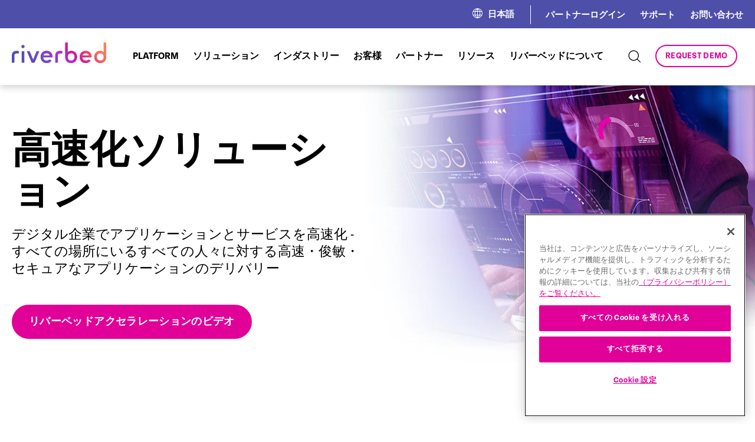

--- FILE ---
content_type: text/html; charset=UTF-8
request_url: https://www.riverbed.com/ja/
body_size: 27515
content:
<!DOCTYPE html>
<html lang="ja">

<head>
  <script>
  try {
    window.performance.setResourceTimingBufferSize(400)
  } catch (e) {}
  try {
    var _bttErrorListener = _bttErrorListener || function(b, c) {
      var d = [],
        e = [];
      b.addEventListener && b.addEventListener("error", function(a) {
        "undefined" == typeof _bttErr ? d.push(a) : _bttErr.capture(a.message, a.filename, a.lineno, a.colno, a
          .error)
      });
      c.addEventListener && c.addEventListener("securitypolicyviolation", function(a) {
        "undefined" == typeof _bttErr ? e.push([a.blockedURI, a.lineNumber, +new Date, a.sourceFile, a
          .disposition
        ]) : _bttErr.captSec(a.blockedURI, a.lineNumber, +new Date, a.sourceFile, a.disposition)
      });
      return {
        get: function(a) {
          return "a" == a ? d : e
        }
      }
    }(window, document)
  } catch (b) {
    _bttErrorListener = void 0
  };
  </script>
  <meta content="text/html; charset=utf-8" http-equiv="Content-Type">
  <meta http-equiv="x-ua-compatible" content="ie=edge">
  <meta name="viewport"
    content="width=device-width, initial-scale=1, maximum-scale=2.0, user-scalable=2, shrink-to-fit=no">
  <link rel="icon" type="image/x-icon" href="/riverbed-wp-content/themes/riverbed/favicon.ico">
  <meta name='robots' content='index, follow, max-image-preview:large, max-snippet:-1, max-video-preview:-1' />
	<style>img:is([sizes="auto" i], [sizes^="auto," i]) { contain-intrinsic-size: 3000px 1500px }</style>
	<link rel="alternate" hreflang="en" href="https://www.riverbed.com/" />
<link rel="alternate" hreflang="fr" href="https://www.riverbed.com/fr/" />
<link rel="alternate" hreflang="ja" href="https://www.riverbed.com/ja/" />
<link rel="alternate" hreflang="de" href="https://www.riverbed.com/de/" />
<link rel="alternate" hreflang="en-au" href="https://www.riverbed.com/en-au/" />
<link rel="alternate" hreflang="en-gb" href="https://www.riverbed.com/en-gb/" />
<link rel="alternate" hreflang="en-ae" href="https://www.riverbed.com/en-ae/" />
<link rel="alternate" hreflang="x-default" href="https://www.riverbed.com/" />

	<!-- This site is optimized with the Yoast SEO Premium plugin v23.4 (Yoast SEO v23.4) - https://yoast.com/wordpress/plugins/seo/ -->
	<title>デジタルエクスペリエンスのイノベーションと高速化 | リバーベッド</title>
	<meta name="description" content="これまで以上に容易に、デジタルエクスペリエンスをフル活用できるようになりました。リバーベッドで、可能性の全体像を明らかにし、加速化し、フル活用します。" />
	<link rel="canonical" href="https://www.riverbed.com/" />
	<meta property="og:locale" content="ja_JP" />
	<meta property="og:type" content="website" />
	<meta property="og:title" content="Optimizing Digital Experiences | Riverbed" />
	<meta property="og:description" content="Unlocking the full potential of your digital experiences has never been more accessible. Illuminate, accelerate and fully leverage the full breadth of possibilities with Riverbed." />
	<meta property="og:url" content="https://www.riverbed.com/" />
	<meta property="og:site_name" content="Riverbed" />
	<meta property="article:publisher" content="https://www.facebook.com/riverbed" />
	<meta property="article:modified_time" content="2025-01-10T13:37:09+00:00" />
	<meta property="og:image" content="https://www.riverbed.com/riverbed-wp-content/uploads/2023/10/RVBD_KO_Logo_696x696-300x300.png" />
	<meta name="twitter:card" content="summary_large_image" />
	<meta name="twitter:title" content="Optimizing Digital Experiences | Riverbed" />
	<meta name="twitter:description" content="Unlocking the full potential of your digital experiences has never been more accessible. Illuminate, accelerate and fully leverage the full breadth of possibilities with Riverbed." />
	<meta name="twitter:image" content="https://www.riverbed.com/riverbed-wp-content/uploads/2023/10/RVBD_KO_Logo_696x696.png" />
	<meta name="twitter:site" content="@RIVERBED" />
	<script type="application/ld+json" class="yoast-schema-graph">{"@context":"https://schema.org","@graph":[{"@type":"WebPage","@id":"https://www.riverbed.com/ja/","url":"https://www.riverbed.com/","name":"デジタルエクスペリエンスのイノベーションと高速化 | リバーベッド","isPartOf":{"@id":"https://www.riverbed.com/ja/#website"},"about":{"@id":"https://www.riverbed.com/ja/#organization"},"datePublished":"2022-12-17T19:36:24+00:00","dateModified":"2025-01-10T13:37:09+00:00","description":"これまで以上に容易に、デジタルエクスペリエンスをフル活用できるようになりました。リバーベッドで、可能性の全体像を明らかにし、加速化し、フル活用します。","breadcrumb":{"@id":"https://www.riverbed.com/#breadcrumb"},"inLanguage":"ja","potentialAction":[{"@type":"ReadAction","target":["https://www.riverbed.com/"]}]},{"@type":"BreadcrumbList","@id":"https://www.riverbed.com/#breadcrumb","itemListElement":[{"@type":"ListItem","position":1,"name":"Home"}]},{"@type":"WebSite","@id":"https://www.riverbed.com/ja/#website","url":"https://www.riverbed.com/ja/","name":"Riverbed","description":"Digital Experience Innovation &amp; Acceleration","publisher":{"@id":"https://www.riverbed.com/ja/#organization"},"potentialAction":[{"@type":"SearchAction","target":{"@type":"EntryPoint","urlTemplate":"https://www.riverbed.com/ja/?s={search_term_string}"},"query-input":{"@type":"PropertyValueSpecification","valueRequired":true,"valueName":"search_term_string"}}],"inLanguage":"ja"},{"@type":"Organization","@id":"https://www.riverbed.com/ja/#organization","name":"Riverbed Technology","url":"https://www.riverbed.com/ja/","logo":{"@type":"ImageObject","inLanguage":"ja","@id":"https://www.riverbed.com/ja/#/schema/logo/image/","url":"/riverbed-wp-content/uploads/2023/10/RVBD_KO_Logo_696x696.png","contentUrl":"/riverbed-wp-content/uploads/2023/10/RVBD_KO_Logo_696x696.png","width":696,"height":696,"caption":"Riverbed Technology"},"image":{"@id":"https://www.riverbed.com/ja/#/schema/logo/image/"},"sameAs":["https://www.facebook.com/riverbed","https://x.com/RIVERBED","https://www.linkedin.com/company/riverbed-technology","https://www.youtube.com/user/RiverbedTechnology"]}]}</script>
	<!-- / Yoast SEO Premium plugin. -->


<link rel="alternate" type="application/rss+xml" title="Riverbed &raquo; Feed" href="https://www.riverbed.com/ja/feed/" />
<!-- Google Tag Manager -->
<script>
(function(w, d, s, l, i) {
  w[l] = w[l] || [];
  w[l].push({
    'gtm.start': new Date().getTime(),
    event: 'gtm.js'
  });
  var f = d.getElementsByTagName(s)[0],
    j = d.createElement(s),
    dl = l != 'dataLayer' ? '&l=' + l : '';
  j.async = true;
  j.src = 'https://www.googletagmanager.com/gtm.js?id=' + i + dl;
  f.parentNode.insertBefore(j, f);
})(window, document, 'script', 'dataLayer', 'GTM-P7K3DRD');
</script>
<!-- End Google Tag Manager -->
<script type="text/javascript">
/* <![CDATA[ */
window._wpemojiSettings = {"baseUrl":"https:\/\/s.w.org\/images\/core\/emoji\/16.0.1\/72x72\/","ext":".png","svgUrl":"https:\/\/s.w.org\/images\/core\/emoji\/16.0.1\/svg\/","svgExt":".svg","source":{"concatemoji":"https:\/\/www.riverbed.com\/wp-includes\/js\/wp-emoji-release.min.js?ver=6.8.3"}};
/*! This file is auto-generated */
!function(s,n){var o,i,e;function c(e){try{var t={supportTests:e,timestamp:(new Date).valueOf()};sessionStorage.setItem(o,JSON.stringify(t))}catch(e){}}function p(e,t,n){e.clearRect(0,0,e.canvas.width,e.canvas.height),e.fillText(t,0,0);var t=new Uint32Array(e.getImageData(0,0,e.canvas.width,e.canvas.height).data),a=(e.clearRect(0,0,e.canvas.width,e.canvas.height),e.fillText(n,0,0),new Uint32Array(e.getImageData(0,0,e.canvas.width,e.canvas.height).data));return t.every(function(e,t){return e===a[t]})}function u(e,t){e.clearRect(0,0,e.canvas.width,e.canvas.height),e.fillText(t,0,0);for(var n=e.getImageData(16,16,1,1),a=0;a<n.data.length;a++)if(0!==n.data[a])return!1;return!0}function f(e,t,n,a){switch(t){case"flag":return n(e,"\ud83c\udff3\ufe0f\u200d\u26a7\ufe0f","\ud83c\udff3\ufe0f\u200b\u26a7\ufe0f")?!1:!n(e,"\ud83c\udde8\ud83c\uddf6","\ud83c\udde8\u200b\ud83c\uddf6")&&!n(e,"\ud83c\udff4\udb40\udc67\udb40\udc62\udb40\udc65\udb40\udc6e\udb40\udc67\udb40\udc7f","\ud83c\udff4\u200b\udb40\udc67\u200b\udb40\udc62\u200b\udb40\udc65\u200b\udb40\udc6e\u200b\udb40\udc67\u200b\udb40\udc7f");case"emoji":return!a(e,"\ud83e\udedf")}return!1}function g(e,t,n,a){var r="undefined"!=typeof WorkerGlobalScope&&self instanceof WorkerGlobalScope?new OffscreenCanvas(300,150):s.createElement("canvas"),o=r.getContext("2d",{willReadFrequently:!0}),i=(o.textBaseline="top",o.font="600 32px Arial",{});return e.forEach(function(e){i[e]=t(o,e,n,a)}),i}function t(e){var t=s.createElement("script");t.src=e,t.defer=!0,s.head.appendChild(t)}"undefined"!=typeof Promise&&(o="wpEmojiSettingsSupports",i=["flag","emoji"],n.supports={everything:!0,everythingExceptFlag:!0},e=new Promise(function(e){s.addEventListener("DOMContentLoaded",e,{once:!0})}),new Promise(function(t){var n=function(){try{var e=JSON.parse(sessionStorage.getItem(o));if("object"==typeof e&&"number"==typeof e.timestamp&&(new Date).valueOf()<e.timestamp+604800&&"object"==typeof e.supportTests)return e.supportTests}catch(e){}return null}();if(!n){if("undefined"!=typeof Worker&&"undefined"!=typeof OffscreenCanvas&&"undefined"!=typeof URL&&URL.createObjectURL&&"undefined"!=typeof Blob)try{var e="postMessage("+g.toString()+"("+[JSON.stringify(i),f.toString(),p.toString(),u.toString()].join(",")+"));",a=new Blob([e],{type:"text/javascript"}),r=new Worker(URL.createObjectURL(a),{name:"wpTestEmojiSupports"});return void(r.onmessage=function(e){c(n=e.data),r.terminate(),t(n)})}catch(e){}c(n=g(i,f,p,u))}t(n)}).then(function(e){for(var t in e)n.supports[t]=e[t],n.supports.everything=n.supports.everything&&n.supports[t],"flag"!==t&&(n.supports.everythingExceptFlag=n.supports.everythingExceptFlag&&n.supports[t]);n.supports.everythingExceptFlag=n.supports.everythingExceptFlag&&!n.supports.flag,n.DOMReady=!1,n.readyCallback=function(){n.DOMReady=!0}}).then(function(){return e}).then(function(){var e;n.supports.everything||(n.readyCallback(),(e=n.source||{}).concatemoji?t(e.concatemoji):e.wpemoji&&e.twemoji&&(t(e.twemoji),t(e.wpemoji)))}))}((window,document),window._wpemojiSettings);
/* ]]> */
</script>
<link rel='stylesheet' id='dashicons-css' href='https://www.riverbed.com/wp-includes/css/dashicons.min.css?ver=6.8.3' type='text/css' media='all' />
<link rel='stylesheet' id='post-views-counter-frontend-css' href='/riverbed-wp-content/plugins/post-views-counter/css/frontend.min.css?ver=1.6.0' type='text/css' media='all' />
<link rel='stylesheet' id='menu-icons-extra-css' href='/riverbed-wp-content/plugins/menu-icons/css/extra.min.css?ver=0.13.20' type='text/css' media='all' />
<style id='wp-emoji-styles-inline-css' type='text/css'>

	img.wp-smiley, img.emoji {
		display: inline !important;
		border: none !important;
		box-shadow: none !important;
		height: 1em !important;
		width: 1em !important;
		margin: 0 0.07em !important;
		vertical-align: -0.1em !important;
		background: none !important;
		padding: 0 !important;
	}
</style>
<link rel='stylesheet' id='wp-block-library-css' href='https://www.riverbed.com/wp-includes/css/dist/block-library/style.min.css?ver=6.8.3' type='text/css' media='all' />
<style id='classic-theme-styles-inline-css' type='text/css'>
/*! This file is auto-generated */
.wp-block-button__link{color:#fff;background-color:#32373c;border-radius:9999px;box-shadow:none;text-decoration:none;padding:calc(.667em + 2px) calc(1.333em + 2px);font-size:1.125em}.wp-block-file__button{background:#32373c;color:#fff;text-decoration:none}
</style>
<style id='global-styles-inline-css' type='text/css'>
:root{--wp--preset--aspect-ratio--square: 1;--wp--preset--aspect-ratio--4-3: 4/3;--wp--preset--aspect-ratio--3-4: 3/4;--wp--preset--aspect-ratio--3-2: 3/2;--wp--preset--aspect-ratio--2-3: 2/3;--wp--preset--aspect-ratio--16-9: 16/9;--wp--preset--aspect-ratio--9-16: 9/16;--wp--preset--color--black: #000000;--wp--preset--color--cyan-bluish-gray: #abb8c3;--wp--preset--color--white: #ffffff;--wp--preset--color--pale-pink: #f78da7;--wp--preset--color--vivid-red: #cf2e2e;--wp--preset--color--luminous-vivid-orange: #ff6900;--wp--preset--color--luminous-vivid-amber: #fcb900;--wp--preset--color--light-green-cyan: #7bdcb5;--wp--preset--color--vivid-green-cyan: #00d084;--wp--preset--color--pale-cyan-blue: #8ed1fc;--wp--preset--color--vivid-cyan-blue: #0693e3;--wp--preset--color--vivid-purple: #9b51e0;--wp--preset--gradient--vivid-cyan-blue-to-vivid-purple: linear-gradient(135deg,rgba(6,147,227,1) 0%,rgb(155,81,224) 100%);--wp--preset--gradient--light-green-cyan-to-vivid-green-cyan: linear-gradient(135deg,rgb(122,220,180) 0%,rgb(0,208,130) 100%);--wp--preset--gradient--luminous-vivid-amber-to-luminous-vivid-orange: linear-gradient(135deg,rgba(252,185,0,1) 0%,rgba(255,105,0,1) 100%);--wp--preset--gradient--luminous-vivid-orange-to-vivid-red: linear-gradient(135deg,rgba(255,105,0,1) 0%,rgb(207,46,46) 100%);--wp--preset--gradient--very-light-gray-to-cyan-bluish-gray: linear-gradient(135deg,rgb(238,238,238) 0%,rgb(169,184,195) 100%);--wp--preset--gradient--cool-to-warm-spectrum: linear-gradient(135deg,rgb(74,234,220) 0%,rgb(151,120,209) 20%,rgb(207,42,186) 40%,rgb(238,44,130) 60%,rgb(251,105,98) 80%,rgb(254,248,76) 100%);--wp--preset--gradient--blush-light-purple: linear-gradient(135deg,rgb(255,206,236) 0%,rgb(152,150,240) 100%);--wp--preset--gradient--blush-bordeaux: linear-gradient(135deg,rgb(254,205,165) 0%,rgb(254,45,45) 50%,rgb(107,0,62) 100%);--wp--preset--gradient--luminous-dusk: linear-gradient(135deg,rgb(255,203,112) 0%,rgb(199,81,192) 50%,rgb(65,88,208) 100%);--wp--preset--gradient--pale-ocean: linear-gradient(135deg,rgb(255,245,203) 0%,rgb(182,227,212) 50%,rgb(51,167,181) 100%);--wp--preset--gradient--electric-grass: linear-gradient(135deg,rgb(202,248,128) 0%,rgb(113,206,126) 100%);--wp--preset--gradient--midnight: linear-gradient(135deg,rgb(2,3,129) 0%,rgb(40,116,252) 100%);--wp--preset--font-size--small: 13px;--wp--preset--font-size--medium: 20px;--wp--preset--font-size--large: 36px;--wp--preset--font-size--x-large: 42px;--wp--preset--spacing--20: 0.44rem;--wp--preset--spacing--30: 0.67rem;--wp--preset--spacing--40: 1rem;--wp--preset--spacing--50: 1.5rem;--wp--preset--spacing--60: 2.25rem;--wp--preset--spacing--70: 3.38rem;--wp--preset--spacing--80: 5.06rem;--wp--preset--shadow--natural: 6px 6px 9px rgba(0, 0, 0, 0.2);--wp--preset--shadow--deep: 12px 12px 50px rgba(0, 0, 0, 0.4);--wp--preset--shadow--sharp: 6px 6px 0px rgba(0, 0, 0, 0.2);--wp--preset--shadow--outlined: 6px 6px 0px -3px rgba(255, 255, 255, 1), 6px 6px rgba(0, 0, 0, 1);--wp--preset--shadow--crisp: 6px 6px 0px rgba(0, 0, 0, 1);}:where(.is-layout-flex){gap: 0.5em;}:where(.is-layout-grid){gap: 0.5em;}body .is-layout-flex{display: flex;}.is-layout-flex{flex-wrap: wrap;align-items: center;}.is-layout-flex > :is(*, div){margin: 0;}body .is-layout-grid{display: grid;}.is-layout-grid > :is(*, div){margin: 0;}:where(.wp-block-columns.is-layout-flex){gap: 2em;}:where(.wp-block-columns.is-layout-grid){gap: 2em;}:where(.wp-block-post-template.is-layout-flex){gap: 1.25em;}:where(.wp-block-post-template.is-layout-grid){gap: 1.25em;}.has-black-color{color: var(--wp--preset--color--black) !important;}.has-cyan-bluish-gray-color{color: var(--wp--preset--color--cyan-bluish-gray) !important;}.has-white-color{color: var(--wp--preset--color--white) !important;}.has-pale-pink-color{color: var(--wp--preset--color--pale-pink) !important;}.has-vivid-red-color{color: var(--wp--preset--color--vivid-red) !important;}.has-luminous-vivid-orange-color{color: var(--wp--preset--color--luminous-vivid-orange) !important;}.has-luminous-vivid-amber-color{color: var(--wp--preset--color--luminous-vivid-amber) !important;}.has-light-green-cyan-color{color: var(--wp--preset--color--light-green-cyan) !important;}.has-vivid-green-cyan-color{color: var(--wp--preset--color--vivid-green-cyan) !important;}.has-pale-cyan-blue-color{color: var(--wp--preset--color--pale-cyan-blue) !important;}.has-vivid-cyan-blue-color{color: var(--wp--preset--color--vivid-cyan-blue) !important;}.has-vivid-purple-color{color: var(--wp--preset--color--vivid-purple) !important;}.has-black-background-color{background-color: var(--wp--preset--color--black) !important;}.has-cyan-bluish-gray-background-color{background-color: var(--wp--preset--color--cyan-bluish-gray) !important;}.has-white-background-color{background-color: var(--wp--preset--color--white) !important;}.has-pale-pink-background-color{background-color: var(--wp--preset--color--pale-pink) !important;}.has-vivid-red-background-color{background-color: var(--wp--preset--color--vivid-red) !important;}.has-luminous-vivid-orange-background-color{background-color: var(--wp--preset--color--luminous-vivid-orange) !important;}.has-luminous-vivid-amber-background-color{background-color: var(--wp--preset--color--luminous-vivid-amber) !important;}.has-light-green-cyan-background-color{background-color: var(--wp--preset--color--light-green-cyan) !important;}.has-vivid-green-cyan-background-color{background-color: var(--wp--preset--color--vivid-green-cyan) !important;}.has-pale-cyan-blue-background-color{background-color: var(--wp--preset--color--pale-cyan-blue) !important;}.has-vivid-cyan-blue-background-color{background-color: var(--wp--preset--color--vivid-cyan-blue) !important;}.has-vivid-purple-background-color{background-color: var(--wp--preset--color--vivid-purple) !important;}.has-black-border-color{border-color: var(--wp--preset--color--black) !important;}.has-cyan-bluish-gray-border-color{border-color: var(--wp--preset--color--cyan-bluish-gray) !important;}.has-white-border-color{border-color: var(--wp--preset--color--white) !important;}.has-pale-pink-border-color{border-color: var(--wp--preset--color--pale-pink) !important;}.has-vivid-red-border-color{border-color: var(--wp--preset--color--vivid-red) !important;}.has-luminous-vivid-orange-border-color{border-color: var(--wp--preset--color--luminous-vivid-orange) !important;}.has-luminous-vivid-amber-border-color{border-color: var(--wp--preset--color--luminous-vivid-amber) !important;}.has-light-green-cyan-border-color{border-color: var(--wp--preset--color--light-green-cyan) !important;}.has-vivid-green-cyan-border-color{border-color: var(--wp--preset--color--vivid-green-cyan) !important;}.has-pale-cyan-blue-border-color{border-color: var(--wp--preset--color--pale-cyan-blue) !important;}.has-vivid-cyan-blue-border-color{border-color: var(--wp--preset--color--vivid-cyan-blue) !important;}.has-vivid-purple-border-color{border-color: var(--wp--preset--color--vivid-purple) !important;}.has-vivid-cyan-blue-to-vivid-purple-gradient-background{background: var(--wp--preset--gradient--vivid-cyan-blue-to-vivid-purple) !important;}.has-light-green-cyan-to-vivid-green-cyan-gradient-background{background: var(--wp--preset--gradient--light-green-cyan-to-vivid-green-cyan) !important;}.has-luminous-vivid-amber-to-luminous-vivid-orange-gradient-background{background: var(--wp--preset--gradient--luminous-vivid-amber-to-luminous-vivid-orange) !important;}.has-luminous-vivid-orange-to-vivid-red-gradient-background{background: var(--wp--preset--gradient--luminous-vivid-orange-to-vivid-red) !important;}.has-very-light-gray-to-cyan-bluish-gray-gradient-background{background: var(--wp--preset--gradient--very-light-gray-to-cyan-bluish-gray) !important;}.has-cool-to-warm-spectrum-gradient-background{background: var(--wp--preset--gradient--cool-to-warm-spectrum) !important;}.has-blush-light-purple-gradient-background{background: var(--wp--preset--gradient--blush-light-purple) !important;}.has-blush-bordeaux-gradient-background{background: var(--wp--preset--gradient--blush-bordeaux) !important;}.has-luminous-dusk-gradient-background{background: var(--wp--preset--gradient--luminous-dusk) !important;}.has-pale-ocean-gradient-background{background: var(--wp--preset--gradient--pale-ocean) !important;}.has-electric-grass-gradient-background{background: var(--wp--preset--gradient--electric-grass) !important;}.has-midnight-gradient-background{background: var(--wp--preset--gradient--midnight) !important;}.has-small-font-size{font-size: var(--wp--preset--font-size--small) !important;}.has-medium-font-size{font-size: var(--wp--preset--font-size--medium) !important;}.has-large-font-size{font-size: var(--wp--preset--font-size--large) !important;}.has-x-large-font-size{font-size: var(--wp--preset--font-size--x-large) !important;}
:where(.wp-block-post-template.is-layout-flex){gap: 1.25em;}:where(.wp-block-post-template.is-layout-grid){gap: 1.25em;}
:where(.wp-block-columns.is-layout-flex){gap: 2em;}:where(.wp-block-columns.is-layout-grid){gap: 2em;}
:root :where(.wp-block-pullquote){font-size: 1.5em;line-height: 1.6;}
</style>
<link rel='stylesheet' id='widgetopts-styles-css' href='/riverbed-wp-content/plugins/widget-options/assets/css/widget-options.css?ver=4.1.3' type='text/css' media='all' />
<link rel='stylesheet' id='solr_frontend-css' href='/riverbed-wp-content/plugins/wpsolr-pro/wpsolr/core/css/style.css?ver=22.9' type='text/css' media='all' />
<link rel='stylesheet' id='wpml-menu-item-0-css' href='/riverbed-wp-content/plugins/sitepress-multilingual-cms/templates/language-switchers/menu-item/style.min.css?ver=1' type='text/css' media='all' />
<link rel='stylesheet' id='plugin-css-css' href='/riverbed-wp-content/themes/riverbed/dist/styles/plugins.css?ver=1.01' type='text/css' media='all' />
<link rel='stylesheet' id='main-css-css' href='/riverbed-wp-content/themes/riverbed/dist/styles/main.css?ver=1.01' type='text/css' media='all' />
<link rel='stylesheet' id='heateor_sss_frontend_css-css' href='/riverbed-wp-content/plugins/sassy-social-share/public/css/sassy-social-share-public.css?ver=3.3.79' type='text/css' media='all' />
<style id='heateor_sss_frontend_css-inline-css' type='text/css'>
.heateor_sss_button_instagram span.heateor_sss_svg,a.heateor_sss_instagram span.heateor_sss_svg{background:radial-gradient(circle at 30% 107%,#fdf497 0,#fdf497 5%,#fd5949 45%,#d6249f 60%,#285aeb 90%)}.heateor_sss_horizontal_sharing .heateor_sss_svg,.heateor_sss_standard_follow_icons_container .heateor_sss_svg{color:#fff;border-width:0px;border-style:solid;border-color:transparent}.heateor_sss_horizontal_sharing .heateorSssTCBackground{color:#666}.heateor_sss_horizontal_sharing span.heateor_sss_svg:hover,.heateor_sss_standard_follow_icons_container span.heateor_sss_svg:hover{border-color:transparent;}.heateor_sss_vertical_sharing span.heateor_sss_svg,.heateor_sss_floating_follow_icons_container span.heateor_sss_svg{color:#fff;border-width:0px;border-style:solid;border-color:transparent;}.heateor_sss_vertical_sharing .heateorSssTCBackground{color:#666;}.heateor_sss_vertical_sharing span.heateor_sss_svg:hover,.heateor_sss_floating_follow_icons_container span.heateor_sss_svg:hover{border-color:transparent;}@media screen and (max-width:783px) {.heateor_sss_vertical_sharing{display:none!important}}
</style>
<script type="text/javascript" id="wpml-cookie-js-extra">
/* <![CDATA[ */
var wpml_cookies = {"wp-wpml_current_language":{"value":"ja","expires":1,"path":"\/"}};
var wpml_cookies = {"wp-wpml_current_language":{"value":"ja","expires":1,"path":"\/"}};
/* ]]> */
</script>
<script type="text/javascript" src="/riverbed-wp-content/plugins/sitepress-multilingual-cms/res/js/cookies/language-cookie.js?ver=470000" id="wpml-cookie-js" defer="defer" data-wp-strategy="defer"></script>
<script type="text/javascript" src="https://www.riverbed.com/wp-includes/js/jquery/jquery.min.js?ver=3.7.1" id="jquery-core-js"></script>
<script type="text/javascript" src="https://www.riverbed.com/wp-includes/js/jquery/jquery-migrate.min.js?ver=3.4.1" id="jquery-migrate-js"></script>
<link rel="EditURI" type="application/rsd+xml" title="RSD" href="https://www.riverbed.com/xmlrpc.php?rsd" />
<link rel='shortlink' href='https://www.riverbed.com/ja/' />
<meta name="generator" content="WPML ver:4.7.1 stt:1,66,67,68,4,3,28;" />
        <script>
            wpsolr_globalError = [];
            window.onerror = function (msg, url, line, col, error) {
                wpsolr_globalError.push({msg: msg, url: url, line: line, error: error});
            };
        </script>
		  <script>
    window.dataLayer = window.dataLayer || [];
    dataLayer.push({
      'cmsName': 'Wordpress',
      'pageName': '/ja',
      'language': 'ja',
      'pageLastEditDate': '20260120',
      'country': 'Japan',
      'pageSection': 'home',
      'refererUrl': 'www.riverbed.com/',
      'subSection': ''
    });
  </script>
  <script>
    function addAttributesToAnchorTags(tagType = 'all') {
      var asset_items = ["white-paper", "article", "brochure", "case-study", "data-spec-sheet", "deployment-guide",
        "document", "ebook", "fast-facts", "infographic", "solution-brief", "survey"
      ];


      var baseUrl = window.location.href;


      // Get all anchor tags on the page
      let anchorTags = document.getElementsByTagName("a");
      //Video attributes logic goes here
      for (var i = 0; i < anchorTags.length; i++) {
        //Links or Videos using hrefs
        var linkUrl = anchorTags[i].getAttribute("href");
        //Videos using data-video
        var videoUrl = anchorTags[i].getAttribute("data-video");

        var assetType = "";
        var resourceType = "";
        var dataTracking = "";
        var format = "";

        var existingAssetType = anchorTags[i].getAttribute("asset-type");
        var existingResourceType = anchorTags[i].getAttribute("resource-type");
        var existingDataTracking = anchorTags[i].getAttribute("data-track");
        var existingFormat = anchorTags[i].getAttribute("format");


        if (linkUrl || videoUrl) {
          if (linkUrl) {
            var path = linkUrl.split('/');

            path = path.filter(function(segment) {
              return !['fr', 'de', 'ja', 'en-gb', 'en-au', 'en-ae'].includes(segment);
            });

            var tempAsset = path[3];
            var tempResource = path[4];

            if (asset_items.includes(tempResource)) {
              assetType = (tempAsset === "file") ? "resource" : tempAsset;
              resourceType = tempResource;
              dataTracking = "true";
              format = "pdf";

              if (!existingAssetType) {
                anchorTags[i].setAttribute("asset-type", assetType);
              }

              if (!existingResourceType) {
                anchorTags[i].setAttribute("resource-type", resourceType);
              }
              if (!existingDataTracking) {
                anchorTags[i].setAttribute("data-track", dataTracking);
              }
              if (!existingFormat) {
                anchorTags[i].setAttribute("format", format);
              }
            }
          }

          if (videoUrl) {
            const video_asset = videoUrl.split('/')[2];
            if (video_asset === "players.brightcove.net") {
              assetType = "resource";
              resourceType = "video";
              dataTracking = "true";
              format = "video";
            }

            if (!existingAssetType) {
              anchorTags[i].setAttribute("asset-type", assetType);
            }
            if (!existingResourceType) {
              anchorTags[i].setAttribute("resource-type", resourceType);
            }
            if (!existingDataTracking) {
              anchorTags[i].setAttribute("data-track", dataTracking);
            }
            if (!existingFormat) {
              anchorTags[i].setAttribute("format", format);
            }
          }
        }
      }
    }


    window.addEventListener("load", addAttributesToAnchorTags);
  </script>
<script type="text/javascript">
var digitalData = {};
digitalData = {
  cmsName: 'WP',
  country: 'US',
  language: 'ja',
  pageSection: 'blogs',
  subSection: '',
  pageName: 'home',
    pageID: '82010',
    pageLastEditDate: '20250110',
  is404: false,
  searchResultTerm: '',
  searchcResultCount: '',
  searchResultCurrentPage: '',
  formSuccessName: ''
};
</script>
  <!-- Google Tag Manager -->
<script type="text/javascript">
(function(w, d, s, l, i) {
  w[l] = w[l] || [];
  w[l].push({
    'gtm.start': new Date().getTime(),
    event: 'gtm.js'
  });
  var f = d.getElementsByTagName(s)[0];
  var j = d.createElement(s);
  var dl = l != 'dataLayer' ? '&l=' + l : '';
  j.src = 'https://www.googletagmanager.com/gtm.js?id=' + i + dl + '';
  j.async = true;
  f.parentNode.insertBefore(j, f);
})(window, document, 'script', 'dataLayer', 'GTM-P7K3DRD');
</script>
<!-- End Google Tag Manager -->


<script type="text/javascript"
  src="https://cdn.cookielaw.org/consent/6658061f-3066-4e97-8bec-be52ed92a538/OtAutoBlock.js"></script>
<script src="https://cdn.cookielaw.org/scripttemplates/otSDKStub.js" type="text/javascript" charset="UTF-8"
  data-domain-script="3fd5fba4-780d-47aa-b41f-ef38b794a63e"></script>
<script type="text/javascript">
function OptanonWrapper() {}
</script></head>


<body class="home wp-singular page-template-default page page-id-82010 wp-theme-riverbed">
  <div>
    <!-- Google Tag Manager (noscript) -->
    <noscript>
      <iframe src="https://www.googletagmanager.com/ns.html?id=GTM-P7K3DRD" height="0" width="0"
        style="display:none;visibility:hidden"></iframe>
    </noscript>
    <!-- End Google Tag Manager (noscript) -->
    <header  ><div class="header-secondary">
  <div class="container">
    <div class="top-nav-holder">
            <div class="language-switcher">
        <div class="icon-holder">
          <svg xmlns="http://www.w3.org/2000/svg" width="16.999" height="16.999" viewBox="0 0 16.999 16.999">
            <path data-name="Analog and Mixed-Signal Semiconductors _ Semtech-3"
              d="M8.5 0A8.5 8.5 0 1 0 17 8.5 8.5 8.5 0 0 0 8.5 0zm6.684 5.085h-2.647A14.032 14.032 0 0 0 9.764 1.1a7.536 7.536 0 0 1 5.42 3.983zM12.4 8.789a6.931 6.931 0 0 1-.361 2.186H9.014v-4.9H11.9a7.948 7.948 0 0 1 .5 2.71zm-7.777 0a7.958 7.958 0 0 1 .506-2.71h2.9v4.9H4.977a6.6 6.6 0 0 1-.352-2.186zm3.4-3.7H5.555a13.589 13.589 0 0 1 2.466-3.382zm0 6.883v3.405a11.329 11.329 0 0 1-2.637-3.4zm.994 3.387v-3.391h2.628a11.409 11.409 0 0 1-2.628 3.387zm0-10.27V1.725a13.4 13.4 0 0 1 2.457 3.36zM7.253 1.093A14.2 14.2 0 0 0 4.48 5.085H1.816a7.555 7.555 0 0 1 5.437-3.992zM1.4 6.079h2.692a8.431 8.431 0 0 0-.479 2.71 7.811 7.811 0 0 0 .325 2.186h-2.52a7.456 7.456 0 0 1-.018-4.9zm.452 5.889H4.29a11.223 11.223 0 0 0 2.854 3.911 7.527 7.527 0 0 1-5.293-3.911zm8.039 3.9a11.313 11.313 0 0 0 2.845-3.911h2.421a7.516 7.516 0 0 1-5.266 3.913zm5.69-4.9h-2.493a7.45 7.45 0 0 0 .325-2.186 8.161 8.161 0 0 0-.488-2.71h2.665a7.456 7.456 0 0 1-.009 4.9z"
              style="fill:#fff" />
          </svg>
        </div>
        <span>English</span>
      </div>
            <nav class="top-nav">
        <ul>
                    <li id="menu-item-9769" class="menu-item menu-item-type-custom menu-item-object-custom menu-item-9769"><a href="https://partners.riverbed.com/English/">パートナーログイン</a></li>
<li id="menu-item-9771" class="menu-item menu-item-type-custom menu-item-object-custom menu-item-9771"><a href="https://support.riverbed.com/content/login/login_support.html">サポート</a></li>
<li id="menu-item-15886" class="menu-item menu-item-type-custom menu-item-object-custom menu-item-15886"><a href="/contact-us/">お問い合わせ</a></li>
        </ul>
      </nav>
    </div>
  </div>
</div>
<div class="container">
  <div class="wrapper">
    <div class="header-primary">
      <div class="primary-nav-holder">
        <div class="logo-holder">
                    <a href="/ja/">
            <img src="/riverbed-wp-content/themes/riverbed/dist/images/header/riverbed-logo.png" alt="riverbed logo">
          </a>
                  </div>
        <div class="primary-nav-menu">
          <nav>
            <ul>
              <!-- Product Menu was removed -->

              <!-- Platform Menu -->
                            <li id="menu-item-78807" class="stacked menu-item menu-item-type-custom menu-item-object-custom menu-item-has-children menu-item-78807"><div class="nav-label"><p class="small-body right-chevron"><a href="#">Platform</a></p></div>
<ul class="sub-menu">
	<li  id="menu-item-78808" class=" col-outer menu-item menu-item-type-custom menu-item-object-custom menu-item-has-children menu-item-78808"><h5><a href="#">Riverbed Platform</a></h5>
	<ul class="menu-item-wrap">
		<li  id="menu-item-78822" class=" menu-item three-col menu-item menu-item-type-custom menu-item-object-custom menu-item-has-children menu-item-78822"><a href="https://www.riverbed.com/product-acceleration-ja/">Application Acceleration</a>
		<ul>
			<li  id="menu-item-78823" class="menu-item menu-item-type-custom menu-item-object-custom menu-item-78823"><a href="https://www.riverbed.com/product-steelhead-ja/">SteelHead and SteelHead Virtual</a></li>
			<li  id="menu-item-78824" class="menu-item menu-item-type-custom menu-item-object-custom menu-item-78824"><a href="https://www.riverbed.com/product-steelhead-cloud-ja/">SteelHead Cloud</a></li>
			<li  id="menu-item-78825" class="menu-item menu-item-type-custom menu-item-object-custom menu-item-78825"><a href="https://www.riverbed.com/product-steelhead-mobile-ja/">SteelHead Mobile</a></li>
			<li  id="menu-item-85097" class="menu-item menu-item-type-custom menu-item-object-custom menu-item-85097"><a href="https://www.riverbed.com/product-steelhead-rs-ja/">SteelHead RS</a></li>
			<li  id="menu-item-78826" class="menu-item menu-item-type-custom menu-item-object-custom menu-item-78826"><a href="https://www.riverbed.com/product-steelhead-saas-ja/">SteelHead SaaS</a></li>
			<li  id="menu-item-85107" class="menu-item menu-item-type-custom menu-item-object-custom menu-item-85107"><a href="https://www.riverbed.com/flex-for-acceleration-ja/">FLEX for Acceleration</a></li>
		</ul>
</li>
		<li  id="menu-item-78815" class=" menu-item three-col menu-item menu-item-type-custom menu-item-object-custom menu-item-78815"><a href="/products/application-performance-monitoring/">Application Observability</a></li>
		<li  id="menu-item-78809" class=" menu-item four-col menu-item menu-item-type-custom menu-item-object-custom menu-item-has-children menu-item-78809"><a href="/products/aiops/">AIOps</a>
		<ul>
			<li  id="menu-item-78810" class="menu-item menu-item-type-custom menu-item-object-custom menu-item-78810"><a href="/products/riverbed-iq/">Riverbed IQ</a></li>
			<li  id="menu-item-78811" class="menu-item menu-item-type-custom menu-item-object-custom menu-item-78811"><a href="/products/portal/">統合ダッシュボード</a></li>
		</ul>
</li>
		<li  id="menu-item-78812" class=" menu-item four-col menu-item menu-item-type-custom menu-item-object-custom menu-item-has-children menu-item-78812"><a href="/products/digital-experience-management/">デジタルエクスペリエンス管理</a>
		<ul>
			<li  id="menu-item-81291" class="menu-item menu-item-type-custom menu-item-object-custom menu-item-81291"><a href="/products/mobile-digital-experience-monitoring/">Aternity Mobile Experience</a></li>
			<li  id="menu-item-78814" class="menu-item menu-item-type-custom menu-item-object-custom menu-item-78814"><a href="/products/user-journey-intelligence/">Aternity Customer Experience</a></li>
		</ul>
</li>
		<li  id="menu-item-78816" class=" menu-item five-col menu-item menu-item-type-custom menu-item-object-custom menu-item-has-children menu-item-78816"><a href="/products/network-performance-management/">Network Observability</a>
		<ul>
			<li  id="menu-item-78817" class="menu-item menu-item-type-custom menu-item-object-custom menu-item-78817"><a href="/products/appresponse/">AppResponse</a></li>
			<li  id="menu-item-78818" class="menu-item menu-item-type-custom menu-item-object-custom menu-item-78818"><a href="/products/netprofiler/">NetProfiler</a></li>
		</ul>
</li>
		<li  id="menu-item-78819" class=" menu-item five-col menu-item menu-item-type-custom menu-item-object-custom menu-item-78819"><a href="/products/netim/">Infrastructure Observability</a></li>
		<li  id="menu-item-78821" class=" menu-item five-col menu-item menu-item-type-custom menu-item-object-custom menu-item-78821"><a href="/products/cloud-performance-management/">Cloud Observability</a></li>
	</ul>
</li>
	<li  id="menu-item-78827" class=" col-outer left-aligned buttons menu-item menu-item-type-custom menu-item-object-custom menu-item-78827"><div class="menu-item-wrap type-2-layout">
                <div class="card-holder type-2-card">
                   <div class="text-holder type-2-text">
                        <h6 class="card-title">Our Approach</h6><div class="card-description"><span>Learn how The Riverbed Platform provides a fully integrated pathway to unified observability and optimization powered by AIOps.</span></div><a href="/platform/" target="_blank" class="link-text fade-in-right"><span>Riverbed Platform</span></a><br><a href="/enabling-technology/" target="_blank" class="link-text type-two-link fade-in-right"><span>Enabling Technologies</span></a>
                    </div>
                </div>
            </div></li>
</ul>
</li>
              
              <!-- Solution Menu  -->

                            <li id="menu-item-9879" class="menu-item menu-item-type-custom menu-item-object-custom menu-item-has-children menu-item-9879"><div class="nav-label"><p class="small-body right-chevron"><a href="#">ソリューション</a></p></div>
<ul class="sub-menu">
	<li  id="menu-item-15428" class=" col-outer hide-link menu-item menu-item-type-custom menu-item-object-custom menu-item-has-children menu-item-15428"><h5><a href="#">Col 1</a></h5>
	<ul class="menu-item-wrap">
		<li  id="menu-item-81317" class=" menu-item two-col menu-item menu-item-type-custom menu-item-object-custom menu-item-has-children menu-item-81317"><a href="/solutions/digital-transformation/">デジタルトランスフォーメーション</a>
		<ul>
			<li  id="menu-item-81318" class="menu-item menu-item-type-custom menu-item-object-custom menu-item-81318"><a href="/solutions/change-management/">変更管理</a></li>
			<li  id="menu-item-81319" class="menu-item menu-item-type-custom menu-item-object-custom menu-item-81319"><a href="/solutions/cloud-migration/">クラウド移行</a></li>
		</ul>
</li>
		<li  id="menu-item-81322" class=" menu-item two-col menu-item menu-item-type-custom menu-item-object-custom menu-item-has-children menu-item-81322"><a href="/solutions/it-efficiency/">IT効率</a>
		<ul>
			<li  id="menu-item-81323" class="menu-item menu-item-type-custom menu-item-object-custom menu-item-81323"><a href="/solutions/it-asset-cost-reduction/">ITアセットのコスト削減</a></li>
			<li  id="menu-item-32170" class="menu-item menu-item-type-custom menu-item-object-custom menu-item-32170"><a href="/solutions/intelligent-it-automation/">インテリジェントなIT自動化</a></li>
			<li  id="menu-item-74158" class="menu-item menu-item-type-custom menu-item-object-custom menu-item-74158"><a href="/sustainable-it/">Sustainable IT</a></li>
		</ul>
</li>
	</ul>
</li>
	<li  id="menu-item-81320" class=" col-outer hide-link menu-item menu-item-type-custom menu-item-object-custom menu-item-has-children menu-item-81320"><h5><a href="#">Col 2</a></h5>
	<ul class="menu-item-wrap">
		<li  id="menu-item-16355" class=" menu-item two-col menu-item menu-item-type-custom menu-item-object-custom menu-item-has-children menu-item-16355"><a href="/solutions/performance-optimization/">パフォーマンス最適化</a>
		<ul>
			<li  id="menu-item-81324" class="menu-item menu-item-type-custom menu-item-object-custom menu-item-81324"><a href="/solutions/application-performance/">アプリケーションパフォーマンス</a></li>
			<li  id="menu-item-81325" class="menu-item menu-item-type-custom menu-item-object-custom menu-item-81325"><a href="/solutions/cloud-performance/">クラウドパフォーマンス</a></li>
			<li  id="menu-item-81326" class="menu-item menu-item-type-custom menu-item-object-custom menu-item-81326"><a href="/solutions/network-performance/">ネットワークパフォーマンス</a></li>
		</ul>
</li>
		<li  id="menu-item-81327" class=" menu-item two-col menu-item menu-item-type-custom menu-item-object-custom menu-item-has-children menu-item-81327"><a href="/solutions/security-compliance/">セキュリティとコンプライアンス</a>
		<ul>
			<li  id="menu-item-30688" class="menu-item menu-item-type-custom menu-item-object-custom menu-item-30688"><a href="/solutions/business-resilience/">ビジネスレジリエンス</a></li>
			<li  id="menu-item-81328" class="menu-item menu-item-type-custom menu-item-object-custom menu-item-81328"><a href="/solutions/zero-trust-visibility/">ゼロトラストの可視性</a></li>
			<li  id="menu-item-81329" class="menu-item menu-item-type-custom menu-item-object-custom menu-item-81329"><a href="/solutions/disaster-recovery/">災害からの回復</a></li>
		</ul>
</li>
	</ul>
</li>
	<li  id="menu-item-81321" class=" col-outer hide-link menu-item menu-item-type-custom menu-item-object-custom menu-item-has-children menu-item-81321"><h5><a href="#">Col 3</a></h5>
	<ul class="menu-item-wrap">
		<li  id="menu-item-81330" class=" menu-item two-col menu-item menu-item-type-custom menu-item-object-custom menu-item-has-children menu-item-81330"><a href="/solutions/digital-experience/">デジタル体験</a>
		<ul>
			<li  id="menu-item-81334" class="menu-item menu-item-type-custom menu-item-object-custom menu-item-81334"><a href="/solutions/employee-experience/">従業員の経験</a></li>
			<li  id="menu-item-81333" class="menu-item menu-item-type-custom menu-item-object-custom menu-item-81333"><a href="/solutions/customer-experience/">顧客体験</a></li>
			<li  id="menu-item-81332" class="menu-item menu-item-type-custom menu-item-object-custom menu-item-81332"><a href="/solutions/experience-level-agreements/">経験レベル協定</a></li>
			<li  id="menu-item-81331" class="menu-item menu-item-type-custom menu-item-object-custom menu-item-81331"><a href="https://www.riverbed.com/solutions/hybrid-work/">どこからでも作業できる</a></li>
		</ul>
</li>
	</ul>
</li>
</ul>
</li>

              <!-- Industries Menu -->
                            <li id="menu-item-81292" class="menu-item menu-item-type-custom menu-item-object-custom menu-item-has-children menu-item-81292"><div class="nav-label"><p class="small-body right-chevron"><a href="#">インダストリー</a></p></div>
<ul class="sub-menu">
	<li  id="menu-item-81335" class=" col-outer hide-link menu-item menu-item-type-custom menu-item-object-custom menu-item-has-children menu-item-81335"><h5><a href="#">Col 1</a></h5>
	<ul class="menu-item-wrap">
		<li  id="menu-item-81336" class=" menu-item four-col menu-item menu-item-type-custom menu-item-object-custom menu-item-has-children menu-item-81336"><a href="/solutions/financial-overview/">Financial Services</a>
		<ul>
			<li  id="menu-item-81337" class="menu-item menu-item-type-custom menu-item-object-custom menu-item-81337"><a href="/solutions/financial-services/">Commercial Banking</a></li>
			<li  id="menu-item-81338" class="menu-item menu-item-type-custom menu-item-object-custom menu-item-81338"><a href="/solutions/investment-services/">Investment Services</a></li>
			<li  id="menu-item-81339" class="menu-item menu-item-type-custom menu-item-object-custom menu-item-81339"><a href="/solutions/insurance-providers/">Insurance Providers</a></li>
		</ul>
</li>
	</ul>
</li>
	<li  id="menu-item-81340" class=" col-outer hide-link menu-item menu-item-type-custom menu-item-object-custom menu-item-has-children menu-item-81340"><h5><a href="#">Col 2</a></h5>
	<ul class="menu-item-wrap">
		<li  id="menu-item-81341" class=" menu-item four-col menu-item menu-item-type-custom menu-item-object-custom menu-item-81341"><a href="/solutions/healthcare/">Healthcare</a></li>
		<li  id="menu-item-81342" class=" menu-item four-col menu-item menu-item-type-custom menu-item-object-custom menu-item-81342"><a href="https://www.riverbed.com/solutions/pharma/">Pharmaceutical</a></li>
		<li  id="menu-item-81343" class=" menu-item four-col menu-item menu-item-type-custom menu-item-object-custom menu-item-81343"><a href="/solutions/retail/">Retail</a></li>
	</ul>
</li>
	<li  id="menu-item-81344" class=" col-outer hide-link menu-item menu-item-type-custom menu-item-object-custom menu-item-has-children menu-item-81344"><h5><a href="#">Col 3</a></h5>
	<ul class="menu-item-wrap">
		<li  id="menu-item-81345" class=" menu-item five-col menu-item menu-item-type-custom menu-item-object-custom menu-item-81345"><a href="/solutions/energy-and-utility/">Energy &#038; Utility</a></li>
		<li  id="menu-item-81346" class=" menu-item five-col menu-item menu-item-type-custom menu-item-object-custom menu-item-81346"><a href="/solutions/oil-and-gas/">Oil &#038; Gas</a></li>
		<li  id="menu-item-81347" class=" menu-item five-col menu-item menu-item-type-custom menu-item-object-custom menu-item-81347"><a href="/solutions/mining/">Mining</a></li>
	</ul>
</li>
</ul>
</li>

              <!-- Customers Menu  -->

                            <li id="menu-item-9906" class="menu-item menu-item-type-custom menu-item-object-custom menu-item-has-children menu-item-9906"><div class="nav-label"><p class="small-body right-chevron"><a href="#">お客様</a></p></div>
<ul class="sub-menu">
	<li  id="menu-item-15476" class=" col-outer hide-link menu-item menu-item-type-custom menu-item-object-custom menu-item-has-children menu-item-15476"><h5><a href="#">Support Overview</a></h5>
	<ul class="menu-item-wrap">
		<li  id="menu-item-81273" class=" menu-item one-col menu-item menu-item-type-custom menu-item-object-custom menu-item-has-children menu-item-81273"><a href="https://www.riverbed.com/support-overview/">サポートの概要</a>
		<ul>
			<li  id="menu-item-15475" class="menu-item menu-item-type-custom menu-item-object-custom menu-item-15475"><a href="https://support.riverbed.com/">サポートログイン</a></li>
			<li  id="menu-item-81274" class="menu-item menu-item-type-custom menu-item-object-custom menu-item-81274"><a href="https://www.riverbed.com/support-partners/">サポートパートナー</a></li>
		</ul>
</li>
	</ul>
</li>
	<li  id="menu-item-15478" class=" col-outer hide-link menu-item menu-item-type-custom menu-item-object-custom menu-item-has-children menu-item-15478"><h5><a href="#">Services</a></h5>
	<ul class="menu-item-wrap">
		<li  id="menu-item-27793" class=" menu-item one-col menu-item menu-item-type-custom menu-item-object-custom menu-item-has-children menu-item-27793"><a href="/services/consulting-services/">サービス</a>
		<ul>
			<li  id="menu-item-27794" class="menu-item menu-item-type-custom menu-item-object-custom menu-item-27794"><a href="/services/consulting-services-catalog/">コンサルティングサービスカタログ</a></li>
			<li  id="menu-item-27796" class="menu-item menu-item-type-custom menu-item-object-custom menu-item-27796"><a href="/services/plan-services/">プランサービス</a></li>
			<li  id="menu-item-27797" class="menu-item menu-item-type-custom menu-item-object-custom menu-item-27797"><a href="/services/optimize-services/">最適化サービス</a></li>
			<li  id="menu-item-27798" class="menu-item menu-item-type-custom menu-item-object-custom menu-item-27798"><a href="/services/build-services/">サービス構築</a></li>
		</ul>
</li>
	</ul>
</li>
	<li  id="menu-item-15488" class=" col-outer hide-link menu-item menu-item-type-custom menu-item-object-custom menu-item-has-children menu-item-15488"><h5><a href="#">Community</a></h5>
	<ul class="menu-item-wrap">
		<li  id="menu-item-15506" class=" menu-item three-col menu-item menu-item-type-custom menu-item-object-custom menu-item-15506"><a href="/all-customer-stories/">カスタマーストーリー</a></li>
		<li  id="menu-item-15503" class=" menu-item three-col menu-item menu-item-type-custom menu-item-object-custom menu-item-15503"><a href="https://community.riverbed.com/s/">コミュニティ</a></li>
		<li  id="menu-item-15504" class=" menu-item three-col menu-item menu-item-type-custom menu-item-object-custom menu-item-15504"><a href="https://www.riverbed.com/riverbed-academy/">Riverbed Academy</a></li>
	</ul>
</li>
</ul>
</li>

              <!-- Partners Menu  -->

                            <li id="menu-item-9952" class="menu-item menu-item-type-custom menu-item-object-custom menu-item-has-children menu-item-9952"><div class="nav-label"><p class="small-body right-chevron"><a href="#">パートナー</a></p></div>
<ul class="sub-menu">
	<li  id="menu-item-15534" class=" col-outer hide-link menu-item menu-item-type-custom menu-item-object-custom menu-item-has-children menu-item-15534"><h5><a href="/riverbed-partner-program/">Partner Overview</a></h5>
	<ul class="menu-item-wrap">
		<li  id="menu-item-81277" class=" menu-item one-col menu-item menu-item-type-custom menu-item-object-custom menu-item-has-children menu-item-81277"><a href="/riverbed-partner-program/">Partner Overview</a>
		<ul>
			<li  id="menu-item-15538" class="menu-item menu-item-type-custom menu-item-object-custom menu-item-15538"><a href="https://partners.riverbed.com/English/directory/">パートナーを検索</a></li>
			<li  id="menu-item-15539" class="menu-item menu-item-type-custom menu-item-object-custom menu-item-15539"><a href="https://partners.riverbed.com/prm/English/s/applicant">パートナーになる</a></li>
			<li  id="menu-item-81278" class="menu-item menu-item-type-custom menu-item-object-custom menu-item-81278"><a href="/partner-blog/">Partner Blog</a></li>
			<li  id="menu-item-83086" class="menu-item menu-item-type-custom menu-item-object-custom menu-item-83086"><a href="https://partners.riverbed.com/English/">Partner Login</a></li>
		</ul>
</li>
	</ul>
</li>
	<li  id="menu-item-15543" class=" col-outer hide-link menu-item menu-item-type-custom menu-item-object-custom menu-item-has-children menu-item-15543"><h5><a href="#">Technology Partnerships</a></h5>
	<ul class="menu-item-wrap">
		<li  id="menu-item-81289" class=" menu-item one-col menu-item menu-item-type-custom menu-item-object-custom menu-item-has-children menu-item-81289"><a href="/technology-alliances/">パートナー</a>
		<ul>
			<li  id="menu-item-81288" class="menu-item menu-item-type-custom menu-item-object-custom menu-item-81288"><a href="/amazon-web-services/">Amazon Web Services</a></li>
			<li  id="menu-item-84314" class="menu-item menu-item-type-custom menu-item-object-custom menu-item-84314"><a href="/citrix-systems/">Citrix</a></li>
			<li  id="menu-item-81286" class="menu-item menu-item-type-custom menu-item-object-custom menu-item-81286"><a href="/gigamon/">Gigamon</a></li>
			<li  id="menu-item-82132" class="menu-item menu-item-type-custom menu-item-object-custom menu-item-82132"><a href="/intel/">Intel</a></li>
			<li  id="menu-item-81287" class="menu-item menu-item-type-custom menu-item-object-custom menu-item-81287"><a href="/keysight-technologies/">Keysight Technologies</a></li>
		</ul>
</li>
		<li  id="menu-item-84313" class=" menu-item two-col invisible menu-item menu-item-type-custom menu-item-object-custom menu-item-has-children menu-item-84313"><a href="#">Tech Part 2</a>
		<ul>
			<li  id="menu-item-81285" class="menu-item menu-item-type-custom menu-item-object-custom menu-item-81285"><a href="/technical-alliance-microsoft/">Microsoft</a></li>
			<li  id="menu-item-81282" class="menu-item menu-item-type-custom menu-item-object-custom menu-item-81282"><a href="/nutanix/">Nutanix</a></li>
			<li  id="menu-item-81284" class="menu-item menu-item-type-custom menu-item-object-custom menu-item-81284"><a href="/servicenow-partnership/">ServiceNow</a></li>
		</ul>
</li>
	</ul>
</li>
	<li  id="menu-item-74704" class=" col-outer hide-link menu-item menu-item-type-custom menu-item-object-custom menu-item-has-children menu-item-74704"><h5><a href="#">Strategic Alliances</a></h5>
	<ul class="menu-item-wrap">
		<li  id="menu-item-74705" class=" menu-item one-col no-link menu-item menu-item-type-custom menu-item-object-custom menu-item-has-children menu-item-74705"><a href="#">Strategic Alliances</a>
		<ul>
			<li  id="menu-item-81281" class="menu-item menu-item-type-custom menu-item-object-custom menu-item-81281"><a href="/fujitsu/">Fujitsu</a></li>
			<li  id="menu-item-84315" class="menu-item menu-item-type-custom menu-item-object-custom menu-item-84315"><a href="/kanari/">Kanari</a></li>
			<li  id="menu-item-81280" class="menu-item menu-item-type-custom menu-item-object-custom menu-item-81280"><a href="/kyndryl/">Kyndryl</a></li>
		</ul>
</li>
	</ul>
</li>
</ul>
</li>

              <!-- Resources Menu  -->
                            <li id="menu-item-10040" class="menu-item menu-item-type-custom menu-item-object-custom menu-item-has-children menu-item-10040"><div class="nav-label"><p class="small-body right-chevron"><a href="#">リソース</a></p></div>
<ul class="sub-menu">
	<li  id="menu-item-15641" class=" col-outer hide-link menu-item menu-item-type-custom menu-item-object-custom menu-item-has-children menu-item-15641"><h5><a href="#">Resources</a></h5>
	<ul class="menu-item-wrap">
		<li  id="menu-item-15644" class=" menu-item one-col no-link menu-item menu-item-type-custom menu-item-object-custom menu-item-has-children menu-item-15644"><a>エンゲージ</a>
		<ul>
			<li  id="menu-item-15645" class="menu-item menu-item-type-custom menu-item-object-custom menu-item-15645"><a href="/document-repository/">コンテンツライブラリ</a></li>
			<li  id="menu-item-15646" class="menu-item menu-item-type-custom menu-item-object-custom menu-item-15646"><a href="/blogs/">エキスパートブログ</a></li>
			<li  id="menu-item-15648" class="menu-item menu-item-type-custom menu-item-object-custom menu-item-15648"><a href="/document-repository/?pid=1&#038;type=ebook">電子書籍</a></li>
			<li  id="menu-item-15649" class="menu-item menu-item-type-custom menu-item-object-custom menu-item-15649"><a href="/document-repository/?pid=1&#038;type=white-paper">ホワイトペーパー</a></li>
		</ul>
</li>
	</ul>
</li>
	<li  id="menu-item-15657" class=" col-outer hide-link menu-item menu-item-type-custom menu-item-object-custom menu-item-has-children menu-item-15657"><h5><a>Insights</a></h5>
	<ul class="menu-item-wrap">
		<li  id="menu-item-15650" class=" menu-item one-col no-link menu-item menu-item-type-custom menu-item-object-custom menu-item-has-children menu-item-15650"><a>インサイト</a>
		<ul>
			<li  id="menu-item-15651" class="menu-item menu-item-type-custom menu-item-object-custom menu-item-15651"><a href="/document-repository/?pid=1&#038;type=analyst-report">アナリストレポート</a></li>
			<li  id="menu-item-15652" class="menu-item menu-item-type-custom menu-item-object-custom menu-item-15652"><a href="/about/customers/all-customer-stories/">導入事例</a></li>
			<li  id="menu-item-15654" class="menu-item menu-item-type-custom menu-item-object-custom menu-item-15654"><a href="/about/events/">イベント &#038; ウェビナー</a></li>
		</ul>
</li>
	</ul>
</li>
	<li  id="menu-item-15655" class=" col-outer hide-link menu-item menu-item-type-custom menu-item-object-custom menu-item-has-children menu-item-15655"><h5><a href="#">Maximize</a></h5>
	<ul class="menu-item-wrap">
		<li  id="menu-item-15656" class=" menu-item one-col no-link menu-item menu-item-type-custom menu-item-object-custom menu-item-has-children menu-item-15656"><a>最大化</a>
		<ul>
			<li  id="menu-item-15658" class="menu-item menu-item-type-custom menu-item-object-custom menu-item-15658"><a href="https://community.riverbed.com/s/">コミュニティ</a></li>
			<li  id="menu-item-15659" class="menu-item menu-item-type-custom menu-item-object-custom menu-item-15659"><a href="https://education.riverbed.com/">Riverbed Academy</a></li>
			<li  id="menu-item-27799" class="menu-item menu-item-type-custom menu-item-object-custom menu-item-27799"><a href="/trust-center/">Trust Center</a></li>
		</ul>
</li>
	</ul>
</li>
</ul>
</li>

              <!-- Company Menu  -->
                            <li id="menu-item-9996" class="menu-item menu-item-type-custom menu-item-object-custom menu-item-has-children menu-item-9996"><div class="nav-label"><p class="small-body right-chevron"><a href="#">リバーベッドについて</a></p></div>
<ul class="sub-menu">
	<li  id="menu-item-15682" class=" col-outer hide-link menu-item menu-item-type-custom menu-item-object-custom menu-item-has-children menu-item-15682"><h5><a href="#">リバーベッドについて</a></h5>
	<ul class="menu-item-wrap">
		<li  id="menu-item-15669" class=" menu-item one-col menu-item menu-item-type-custom menu-item-object-custom menu-item-has-children menu-item-15669"><a href="/about/">リバーベッドについて</a>
		<ul>
			<li  id="menu-item-27800" class="menu-item menu-item-type-custom menu-item-object-custom menu-item-27800"><a href="/about/leadership/">経営陣</a></li>
			<li  id="menu-item-27801" class="menu-item menu-item-type-custom menu-item-object-custom menu-item-27801"><a href="/global-locations/">グローバル拠点</a></li>
			<li  id="menu-item-27802" class="menu-item menu-item-type-custom menu-item-object-custom menu-item-27802"><a href="/about/press-releases/">プレスリリース一覧</a></li>
			<li  id="menu-item-27804" class="menu-item menu-item-type-custom menu-item-object-custom menu-item-27804"><a href="/about/sustainability-and-corporate-social-responsibility/">サステナビリティと企業の社会的責任</a></li>
			<li  id="menu-item-27805" class="menu-item menu-item-type-custom menu-item-object-custom menu-item-27805"><a href="/environment-and-sustainability/">環境と持続可能性</a></li>
		</ul>
</li>
	</ul>
</li>
	<li  id="menu-item-15666" class=" col-outer hide-link menu-item menu-item-type-custom menu-item-object-custom menu-item-has-children menu-item-15666"><h5><a href="#">Company</a></h5>
	<ul class="menu-item-wrap">
		<li  id="menu-item-15679" class=" menu-item two-col menu-item menu-item-type-custom menu-item-object-custom menu-item-15679"><a href="/careers/">採用情報</a></li>
		<li  id="menu-item-27803" class=" menu-item two-col menu-item menu-item-type-custom menu-item-object-custom menu-item-27803"><a href="/community-outreach-reachout/">コミュニティアウトリーチ</a></li>
	</ul>
</li>
</ul>
</li>
            </ul>
          </nav>
        </div>

        <div class="search-block">
          <div class="search-icon">
            <svg xmlns="http://www.w3.org/2000/svg" width="24.797" height="22.772" viewBox="0 0 24.797 22.772">
              <defs>
                <clipPath id="prefix__clip-path">
                  <path id="prefix__Rectangle_19486" d="M0 0H24.797V22.772H0z" data-name="Rectangle 19486"
                    style="fill:#fff;stroke:#707070"></path>
                </clipPath>
              </defs>
              <g id="prefix__search_icon">
                <g id="prefix__magnifying-glass_4_" data-name="magnifying-glass (4)" transform="translate(2.463 1.448)">
                  <path id="prefix__Path_8716"
                    d="M20.228 19.363L15.269 14.4a8.707 8.707 0 1 0-.86.86l4.958 4.958a.615.615 0 0 0 .43.181.6.6 0 0 0 .43-.181.612.612 0 0 0 .001-.855zM1.222 8.7A7.478 7.478 0 1 1 8.7 16.183 7.487 7.487 0 0 1 1.222 8.7z"
                    data-name="Path 8716" transform="translate(-.005)"></path>
                </g>
              </g>
            </svg>
          </div>
          <div class="search-modal">
            <div class="search-holder">
              <section id="search-3" class="widget widget_search"><h2 class="widgettitle">Search</h2><form role="search" method="get" class="search-form" action="https://www.riverbed.com/ja/">
				<label>
					<span class="screen-reader-text">Search for:</span>
					<input type="search" class="search-field" placeholder="Search &hellip;" value="" name="s" />
				</label>
				<input type="submit" class="search-submit" value="Search" />
			</form></section>            </div>
          </div>
        </div>


                <div class="secondary-nav-menu">
          <a href="/platform-demo/" class="btn-red-transparent btn-demo"><span>REQUEST DEMO</span></a>
          <!-- <a href="/ja/contact-us/" class="btn-red-transparent ja-request-demo"><span>お問い合わせ</span></a> -->
        </div>
        

        <div class="hamburger">
          <span class="icon-bar"></span>
          <span class="icon-bar"></span>
          <span class="icon-bar"></span>
        </div>
      </div>
    </div>
  </div>
</div>
</header><section class='second-level-banner  no-mobile-image margin-bottom-small default-padding  has-dark-overlay '    style ='background-image: url(/riverbed-wp-content/uploads/2024/05/hero_banner_weblaunch_final.webp); background-size:cover; background-position-x:right; background-position-y:center; background-repeat: no-repeat;'><div class="container">
  <div class="content-outer">
    <div class="item">
      <div class="text-wrap">
                <h1>高速化ソリューション</h1>
                        <h5>デジタル企業でアプリケーションとサービスを高速化 - すべての場所にいるすべての人々に対する高速・俊敏・セキュアなアプリケーションのデリバリー</h5>
                        <div class="btn-wrap">
                    <a href="https://www.riverbed.com/resource/video/riverbed-acceleration-video/" class="btn-default  " target="_self"     ><span>リバーベッドアクセラレーションのビデオ</span></a>                  </div>
      </div>
          </div>
  </div>
</div>
</section><section class='text-with-image white-gradient-right small-padding-top light-cards padding-medium-top bg-grey '    style =''><div class="wow fadeInUp" data-wow-delay="0">
    <div class="bg-image">
    <img width="1460" height="650" src="/riverbed-wp-content/uploads/2022/12/lady-with-laptop.png" class="attachment-full size-full" alt="laptop" decoding="async" fetchpriority="high" srcset="/riverbed-wp-content/uploads/2022/12/lady-with-laptop.png 1460w, /riverbed-wp-content/uploads/2022/12/lady-with-laptop-300x134.png 300w, /riverbed-wp-content/uploads/2022/12/lady-with-laptop-1024x456.png 1024w, /riverbed-wp-content/uploads/2022/12/lady-with-laptop-768x342.png 768w" sizes="(max-width: 1460px) 100vw, 1460px" />  </div>
    <div class="container">
    <div class="row-wrap wow fadeInUp" data-wow-delay="0">
            <h6 class="eyebrow">当社ができること</h6>
            <div class="text-block">
                <h2>デジタルとクラウドの成功を握るITの近代化</h2>
                        <p>変革を推進するデジタルおよびクラウド技術を活用するには、ITインフラストラクチャを近代化する必要がありますが、一夜漬けでできるものではありません。リバーベッドは、お客様のペースに合わせて、ITチームが最も高効率で費用効率が高い安全な方法で移行できるようにサポートします。</p>
              </div>
            <div class="btn-wrap">
              </div>
          </div>
  </div>
</div>
</section><section class='col-four-grid pattern-right padding-small-top bg-white '    style =''><div class="container">
  <div class="row-wrap">
    <div class="intro-block blue-to-purple-gradient ">
            <h4>高速化ソリューション</h4>
                  <h5>ハイブリッド、クラウド、オンプレミス</h5>
          </div>
    <div class="block">
      <div class="inner-wrapper">
                <div class="card-wrapper blue">
          <div class="card-content">
                        <div class="icon-wrap">
              <img width="1" height="1" src="/riverbed-wp-content/uploads/2022/12/companydigitalcolor.svg" class="attachment-full size-full" alt="companydigitalcolor" decoding="async" />            </div>
                                    <p>クラウドの高速化</p>
                      </div>
          <div class="description">
                        <span>あらゆるクラウドワークロードを誰にでも、どこでも高速、俊敏かつセキュアにデリバリー。移行を最大50倍高速化、データを最大99%削減</span>
                                    <div class="btn-wrap">
              <a href="https://www.riverbed.com/product-cloud-accelerator-ja/" class="link-text-white  " target="_self"     ><span>詳細はこちら</span></a>            </div>
                      </div>
          <div class="open-close-icon pink-icon">
            <svg xmlns="http://www.w3.org/2000/svg" width="15.458" height="15.458" viewBox="0 0 15.458 15.458">
              <g data-name="Open / White">
                <path data-name="Line 541" transform="translate(1.5 8.141)"
                  style="fill:none;stroke:#fff;stroke-linecap:round;stroke-width:3px" d="M0 0h12.458"></path>
                <path data-name="Line 542" transform="rotate(90 3.115 4.615)"
                  style="fill:none;stroke:#fff;stroke-linecap:round;stroke-width:3px" d="M0 0h12.458"></path>
              </g>
            </svg>
          </div>
        </div>
                <div class="card-wrapper purple">
          <div class="card-content">
                        <div class="icon-wrap">
              <img width="1" height="1" src="/riverbed-wp-content/uploads/2022/12/teamworkconnectionscolor.svg" class="attachment-full size-full" alt="teamwork" decoding="async" />            </div>
                                    <p>SaaSの高速化</p>
                      </div>
          <div class="description">
                        <span>SaaSアプリケーションを高速、俊敏かつセキュアにデリバリー。SaaSアプリを最大10倍高速化、データを最大99%削減</span>
                                    <div class="btn-wrap">
              <a href="https://www.riverbed.com/product-saas-accelerator-ja/" class="link-text-white  " target="_self"     ><span>詳細はこちら</span></a>            </div>
                      </div>
          <div class="open-close-icon pink-icon">
            <svg xmlns="http://www.w3.org/2000/svg" width="15.458" height="15.458" viewBox="0 0 15.458 15.458">
              <g data-name="Open / White">
                <path data-name="Line 541" transform="translate(1.5 8.141)"
                  style="fill:none;stroke:#fff;stroke-linecap:round;stroke-width:3px" d="M0 0h12.458"></path>
                <path data-name="Line 542" transform="rotate(90 3.115 4.615)"
                  style="fill:none;stroke:#fff;stroke-linecap:round;stroke-width:3px" d="M0 0h12.458"></path>
              </g>
            </svg>
          </div>
        </div>
                <div class="card-wrapper pink">
          <div class="card-content">
                        <div class="icon-wrap">
              <img width="1" height="1" src="/riverbed-wp-content/uploads/2022/12/networkcolor.svg" class="attachment-full size-full" alt="network color" decoding="async" />            </div>
                                    <p>リモートワークの加速</p>
                      </div>
          <div class="description">
                        <span>現在のハイブリッドな従業員向けの高速かつセキュアなアプリとデータ：デスクトップへのデリバリーを最大10倍高速化、データを最大99%削減</span>
                                    <div class="btn-wrap">
              <a href="https://www.riverbed.com/product-client-accelerator-ja/" class="link-text-white  " target="_self"     ><span>詳細はこちら</span></a>            </div>
                      </div>
          <div class="open-close-icon pink-icon">
            <svg xmlns="http://www.w3.org/2000/svg" width="15.458" height="15.458" viewBox="0 0 15.458 15.458">
              <g data-name="Open / White">
                <path data-name="Line 541" transform="translate(1.5 8.141)"
                  style="fill:none;stroke:#fff;stroke-linecap:round;stroke-width:3px" d="M0 0h12.458"></path>
                <path data-name="Line 542" transform="rotate(90 3.115 4.615)"
                  style="fill:none;stroke:#fff;stroke-linecap:round;stroke-width:3px" d="M0 0h12.458"></path>
              </g>
            </svg>
          </div>
        </div>
                <div class="card-wrapper orange">
          <div class="card-content">
                        <div class="icon-wrap">
              <img width="1" height="1" src="/riverbed-wp-content/uploads/2022/12/cloudperformancecolor.svg" class="attachment-full size-full" alt="cloud performance" decoding="async" />            </div>
                                    <p>WANアクセラレーション</p>
                      </div>
          <div class="description">
                        <span>No.1のネットワークの最適化、アプリケーションパーフォマンスソリューション。アプリケーションのパフォーマンスを最大33倍高速化し、データを最大99％削減します。</span>
                                    <div class="btn-wrap">
              <a href="https://www.riverbed.com/product-steelhead-ja/" class="link-text-white  " target="_self"     ><span>詳しくはこちら</span></a>            </div>
                      </div>
          <div class="open-close-icon pink-icon">
            <svg xmlns="http://www.w3.org/2000/svg" width="15.458" height="15.458" viewBox="0 0 15.458 15.458">
              <g data-name="Open / White">
                <path data-name="Line 541" transform="translate(1.5 8.141)"
                  style="fill:none;stroke:#fff;stroke-linecap:round;stroke-width:3px" d="M0 0h12.458"></path>
                <path data-name="Line 542" transform="rotate(90 3.115 4.615)"
                  style="fill:none;stroke:#fff;stroke-linecap:round;stroke-width:3px" d="M0 0h12.458"></path>
              </g>
            </svg>
          </div>
        </div>
              </div>
    </div>
  </div>
</div>
</section><section class='col-four-grid screenshot-border-thin-violet padding-medium bg-white '    style =''><div class="container">
  <div class="row-wrap">
    <div class="intro-block pink-to-purple-gradient ">
            <h4>ソリューション</h4>
                  <h5>完全な忠実性、サンプリングなし</h5>
          </div>
    <div class="block">
      <div class="inner-wrapper">
                <div class="card-wrapper blue">
          <div class="card-content">
                        <div class="icon-wrap">
              <img width="81" height="81" src="/riverbed-wp-content/uploads/2022/12/brainstorm_color.png" class="attachment-full size-full" alt="brainstorm icon violet" decoding="async" />            </div>
                                    <p>デジタルエクスペリエンス管理</p>
                      </div>
          <div class="description">
                        <span>あらゆるデバイス、アプリ、クリックにおける実行可能なユーザーエクスペリエンスのインサイト</span>
                                    <div class="btn-wrap">
              <a href="https://www.riverbed.com/products/digital-experience-management/" class="link-text-white  " target="_self"     ><span>詳細はこちら</span></a>            </div>
                      </div>
          <div class="open-close-icon pink-icon">
            <svg xmlns="http://www.w3.org/2000/svg" width="15.458" height="15.458" viewBox="0 0 15.458 15.458">
              <g data-name="Open / White">
                <path data-name="Line 541" transform="translate(1.5 8.141)"
                  style="fill:none;stroke:#fff;stroke-linecap:round;stroke-width:3px" d="M0 0h12.458"></path>
                <path data-name="Line 542" transform="rotate(90 3.115 4.615)"
                  style="fill:none;stroke:#fff;stroke-linecap:round;stroke-width:3px" d="M0 0h12.458"></path>
              </g>
            </svg>
          </div>
        </div>
                <div class="card-wrapper pink">
          <div class="card-content">
                        <div class="icon-wrap">
              <img width="1" height="1" src="/riverbed-wp-content/uploads/2023/01/globalnetworkcolor.svg" class="attachment-full size-full" alt="globalnetworkcolor" decoding="async" />            </div>
                                    <p>ネットワークパフォーマンス管理</p>
                      </div>
          <div class="description">
                        <span>プロアクティブなモニタリングとトラブルシューティングに適したネットワークパフォーマンスの一元化された可視性</span>
                                    <div class="btn-wrap">
              <a href="https://www.riverbed.com/products/network-performance-management/" class="link-text-white  " target="_self"     ><span>詳細はこちら</span></a>            </div>
                      </div>
          <div class="open-close-icon pink-icon">
            <svg xmlns="http://www.w3.org/2000/svg" width="15.458" height="15.458" viewBox="0 0 15.458 15.458">
              <g data-name="Open / White">
                <path data-name="Line 541" transform="translate(1.5 8.141)"
                  style="fill:none;stroke:#fff;stroke-linecap:round;stroke-width:3px" d="M0 0h12.458"></path>
                <path data-name="Line 542" transform="rotate(90 3.115 4.615)"
                  style="fill:none;stroke:#fff;stroke-linecap:round;stroke-width:3px" d="M0 0h12.458"></path>
              </g>
            </svg>
          </div>
        </div>
                <div class="card-wrapper purple">
          <div class="card-content">
                        <div class="icon-wrap">
              <img width="1" height="1" src="/riverbed-wp-content/uploads/2023/01/desktop-icon_0.svg" class="attachment-full size-full" alt="desktop-icon" decoding="async" />            </div>
                                    <p>アプリケーションパフォーマンスモニタリング</p>
                      </div>
          <div class="description">
                        <span>リアルユーザモニタリング、合成モニタリング、OpenTelemetryを活用する、簡素化された高解像度のAPM可視性</span>
                                    <div class="btn-wrap">
              <a href="https://www.riverbed.com/products/application-performance-monitoring/" class="link-text-white  " target="_self"     ><span>詳細はこちら</span></a>            </div>
                      </div>
          <div class="open-close-icon pink-icon">
            <svg xmlns="http://www.w3.org/2000/svg" width="15.458" height="15.458" viewBox="0 0 15.458 15.458">
              <g data-name="Open / White">
                <path data-name="Line 541" transform="translate(1.5 8.141)"
                  style="fill:none;stroke:#fff;stroke-linecap:round;stroke-width:3px" d="M0 0h12.458"></path>
                <path data-name="Line 542" transform="rotate(90 3.115 4.615)"
                  style="fill:none;stroke:#fff;stroke-linecap:round;stroke-width:3px" d="M0 0h12.458"></path>
              </g>
            </svg>
          </div>
        </div>
                <div class="card-wrapper orange">
          <div class="card-content">
                        <div class="icon-wrap">
              <img width="1" height="1" src="/riverbed-wp-content/uploads/2022/12/webglobalcolor.svg" class="attachment-full size-full" alt="webglobalcolor" decoding="async" />            </div>
                                    <p>インフラストラクチャモニタリング</p>
                      </div>
          <div class="description">
                        <span>インフラストラクチャをプロアクティブに検出、収集、モニタリングしてパフォーマンスを分析し、マルチベンダーネットワークを設計し、変更を管理</span>
                                    <div class="btn-wrap">
              <a href="https://www.riverbed.com/products/netim/" class="link-text-white  " target="_self"     ><span>詳細はこちら</span></a>            </div>
                      </div>
          <div class="open-close-icon pink-icon">
            <svg xmlns="http://www.w3.org/2000/svg" width="15.458" height="15.458" viewBox="0 0 15.458 15.458">
              <g data-name="Open / White">
                <path data-name="Line 541" transform="translate(1.5 8.141)"
                  style="fill:none;stroke:#fff;stroke-linecap:round;stroke-width:3px" d="M0 0h12.458"></path>
                <path data-name="Line 542" transform="rotate(90 3.115 4.615)"
                  style="fill:none;stroke:#fff;stroke-linecap:round;stroke-width:3px" d="M0 0h12.458"></path>
              </g>
            </svg>
          </div>
        </div>
              </div>
    </div>
  </div>
</div>
</section><section class='intro-block no-padding-bottom no-padding-bottom bg-white '    style =''><div class="container">
  <div class="text-block">
        <h6 class="eyebrow">お客様事例</h6>
            <h2>世界中の数千の組織のデジタルエクスペリエンスを強化</h2>
                <div class="btn-wrap">
          </div>
      </div>

</div>
</section><section class='logo-tab-slider no-padding-bottom padding-small-top bg-white '    style =''><div class="container">
    <div class="slider-outer wow fadeInUp" data-wow-delay="0.3s">
        <div class="slider slider-for">
                                <div class="item">
                        <div class="logo-wrap">
                            <img width="226" height="73" src="/riverbed-wp-content/uploads/2022/12/intel.png" class="attachment-full size-full" alt="intel" decoding="async" />                            <img width="226" height="73" src="/riverbed-wp-content/uploads/2022/12/intelcolor.png" class="color" alt="intel" decoding="async" />                        </div>
                    </div>
                                <div class="item">
                        <div class="logo-wrap">
                            <img width="678" height="219" src="/riverbed-wp-content/uploads/2022/12/halkbank.png" class="attachment-full size-full" alt="halkbank" decoding="async" srcset="/riverbed-wp-content/uploads/2022/12/halkbank.png 678w, /riverbed-wp-content/uploads/2022/12/halkbank-300x97.png 300w" sizes="(max-width: 678px) 100vw, 678px" />                            <img width="678" height="219" src="/riverbed-wp-content/uploads/2022/12/halkbankcolor.png" class="color" alt="halkbank color" decoding="async" srcset="/riverbed-wp-content/uploads/2022/12/halkbankcolor.png 678w, /riverbed-wp-content/uploads/2022/12/halkbankcolor-300x97.png 300w" sizes="(max-width: 678px) 100vw, 678px" />                        </div>
                    </div>
                                <div class="item">
                        <div class="logo-wrap">
                            <img width="295" height="115" src="/riverbed-wp-content/uploads/2023/03/edf-logo.png" class="attachment-full size-full" alt="Colorless EDF logo." decoding="async" />                            <img width="295" height="115" src="/riverbed-wp-content/uploads/2023/03/EDF_295x115-1.png" class="color" alt="A EDF logo." decoding="async" />                        </div>
                    </div>
                                <div class="item">
                        <div class="logo-wrap">
                            <img width="678" height="219" src="/riverbed-wp-content/uploads/2022/12/shelf-drilling-1.png" class="attachment-full size-full" alt="shelf drilling" decoding="async" srcset="/riverbed-wp-content/uploads/2022/12/shelf-drilling-1.png 678w, /riverbed-wp-content/uploads/2022/12/shelf-drilling-1-300x97.png 300w" sizes="(max-width: 678px) 100vw, 678px" />                            <img width="678" height="219" src="/riverbed-wp-content/uploads/2022/12/shelfdrillingcolor1-2.png" class="color" alt="shelf drilling logo" decoding="async" srcset="/riverbed-wp-content/uploads/2022/12/shelfdrillingcolor1-2.png 678w, /riverbed-wp-content/uploads/2022/12/shelfdrillingcolor1-2-300x97.png 300w" sizes="(max-width: 678px) 100vw, 678px" />                        </div>
                    </div>
                                <div class="item">
                        <div class="logo-wrap">
                            <img width="678" height="225" src="/riverbed-wp-content/uploads/2023/06/global-grey-678x225-1.png" class="attachment-full size-full" alt="Logo with blue colour letters" decoding="async" srcset="/riverbed-wp-content/uploads/2023/06/global-grey-678x225-1.png 678w, /riverbed-wp-content/uploads/2023/06/global-grey-678x225-1-300x100.png 300w" sizes="(max-width: 678px) 100vw, 678px" />                            <img width="678" height="225" src="/riverbed-wp-content/uploads/2023/06/global-colour.png" class="color" alt="Logo with blue colour letters" decoding="async" srcset="/riverbed-wp-content/uploads/2023/06/global-colour.png 678w, /riverbed-wp-content/uploads/2023/06/global-colour-300x100.png 300w" sizes="(max-width: 678px) 100vw, 678px" />                        </div>
                    </div>
                    </div>
        <div class="slider slider-nav">
                                <div class="item">
                        <div class="text-wrap">
                                                            <h3>さらにトランスペアレントなユーザーエクスペリエンスでシームレスなフリート管理性を強化</h3>
                                                                                        <p class="quote">「Intel従業員全体のエクスペリエンスはデバイスのパフォーマンスに影響されます。それを包括的に捉えられることが鍵となります。これがAternityの価値です。つまり、さまざまなデバイスやソースからそうしたすべてのデータを一括取得して単一画面に表示させるのです。 それによってデータがアクショナブルになり、当社は要求の多い従業員ベースにもっと優れたサービスを提供しやすくなっています。」</p>
                                                                                        <h6>インテルIT、プリンシパルエンジニア、Julian Braham氏                                                                                                        </h6>
                                                        <div class="btn-wrap">
                                <a href="https://www.riverbed.com/customer-stories/intel-2021/" class="link-text  " target="_self"     ><span>詳細はこちら</span></a>                            </div>
                        </div>
                                                    <div class="img-wrap">
                                <img width="1287" height="557" src="/riverbed-wp-content/uploads/2024/07/board-meeting.webp" class="attachment-full size-full" alt="Team members discussing while seeing in desktop" decoding="async" srcset="/riverbed-wp-content/uploads/2024/07/board-meeting.webp 1287w, /riverbed-wp-content/uploads/2024/07/board-meeting-300x130.webp 300w, /riverbed-wp-content/uploads/2024/07/board-meeting-1024x443.webp 1024w, /riverbed-wp-content/uploads/2024/07/board-meeting-768x332.webp 768w, /riverbed-wp-content/uploads/2024/07/board-meeting-1280x554.webp 1280w, /riverbed-wp-content/uploads/2024/07/board-meeting-407x176.webp 407w, /riverbed-wp-content/uploads/2024/07/board-meeting-111x48.webp 111w" sizes="(max-width: 1287px) 100vw, 1287px" />                            </div>
                                            </div>
                                <div class="item">
                        <div class="text-wrap">
                                                            <h3>デジタルバンキングの飛躍的成長とユーザーに対するデジタルエクスペリエンスの改善を提供</h3>
                                                                                        <p class="quote">「自動化されたアラートで、平均解決時間はほぼゼロです。異常が発生したら、それをすぐに確認してサービスに影響が及ぶ前に解決できます。この実行可能なインサイトによって本当に最適なパフォーマンスと優れたカスタマーエクスペリエンスを確保できています。」</p>
                                                                                        <h6>Halkbank、ITオペレーションヘッド、Namık Kemal Uçkan氏                                                                                                        </h6>
                                                        <div class="btn-wrap">
                                <a href="https://www.riverbed.com/customer-stories/halkbank/" class="link-text  " target="_self"     ><span>詳細はこちら</span></a>                            </div>
                        </div>
                                                    <div class="img-wrap">
                                <img width="1290" height="540" src="/riverbed-wp-content/uploads/2024/07/web-browsing.webp" class="attachment-full size-full" alt="web browsing" decoding="async" />                            </div>
                                            </div>
                                <div class="item">
                        <div class="text-wrap">
                                                            <h3>UK energy firm exceeds end-user expectations by providing a seamless digital experience</h3>
                                                                                        <p class="quote">"We’ve completely transformed the way we manage issues, moving from being reactive to proactive and now we can actually foresee and manage issues before they arise. Aternity has transformed the way we work and how IT is perceived as a department throughout the business."</p>
                                                                                        <h6>Donna Lloyd, Senior Enterprise Product Manager, Platforms & Enablement, Enterprise IT, EDF                                                                                                        </h6>
                                                        <div class="btn-wrap">
                                <a href="https://www.riverbed.com/customer-stories/uk-edf/" class="link-text  " target="_self"     ><span>詳細はこちら</span></a>                            </div>
                        </div>
                                                    <div class="img-wrap">
                                <img width="1290" height="540" src="/riverbed-wp-content/uploads/2024/07/web-browsing.webp" class="attachment-full size-full" alt="web browsing" decoding="async" />                            </div>
                                            </div>
                                <div class="item">
                        <div class="text-wrap">
                                                            <h3>ユーザーエクスペリエンスを改善し、リモートロケーション全体の運用効率を向上</h3>
                                                                                        <p class="quote">「当社は実現し得る最高のユーザーエクスペリエンスを常に追求していますが、当社のような規模と複雑性を持つネットワークの実行は、リバーベッドの最適化およびSaaS高速化ソリューションがなければ意味をなしません。」</p>
                                                                                        <h6>Shelf Drilling、ITディレクター、Ian Clydesdale氏                                                                                                        </h6>
                                                        <div class="btn-wrap">
                                <a href="https://www.riverbed.com/customer-stories/shelf-drilling/" class="link-text  " target="_self"     ><span>詳細はこちら</span></a>                            </div>
                        </div>
                                                    <div class="img-wrap">
                                <img width="1284" height="542" src="/riverbed-wp-content/uploads/2023/01/safety-worker.png" class="attachment-full size-full" alt="worker" decoding="async" srcset="/riverbed-wp-content/uploads/2023/01/safety-worker.png 1284w, /riverbed-wp-content/uploads/2023/01/safety-worker-300x127.png 300w, /riverbed-wp-content/uploads/2023/01/safety-worker-1024x432.png 1024w, /riverbed-wp-content/uploads/2023/01/safety-worker-768x324.png 768w" sizes="(max-width: 1284px) 100vw, 1284px" />                            </div>
                                            </div>
                                <div class="item">
                        <div class="text-wrap">
                                                            <h3>データを集約してより優れたインサイトを確保し、高品質なユーザーエクスペリエンスを提供</h3>
                                                                                        <p class="quote">「すべてのデータを単一画面に一括表示できることは千金の値打ちがあります。リバーベッドのAlluvioソリューションにより、当社のユーザーに安定したハイパフォーマンス環境を提供でき、何十万ものメンバーに高品質エクスペリエンスを提供できるようになりました。」</p>
                                                                                        <h6>Doug Horner、SVP、IMオペレーション、Global Credit Union                                                                                                        </h6>
                                                        <div class="btn-wrap">
                                <a href="https://www.riverbed.com/customer-stories/alaskausa/" class="link-text  " target="_self"     ><span>詳細はこちら</span></a>                            </div>
                        </div>
                                                    <div class="img-wrap">
                                <img width="1289" height="558" src="/riverbed-wp-content/uploads/2024/07/info-gathering.webp" class="attachment-full size-full" alt="info gathering" decoding="async" />                            </div>
                                            </div>
                    </div>
    </div>
            <div class="btn-wrap wow fadeInUp" data-wow-delay="0.5s">
            <a href="/all-customer-stories/" class="btn-default  " target="_self"     ><span>お客様事例を表示</span></a>        </div>
    </div>
</section><section class='riverbed-cta block-pattern-left small-padding-top padding-medium-top bg-white '    style =''><div class="container">
  <div class="row-wrapper">
    <div class="bg-img">
            <img src="/riverbed-wp-content/themes/riverbed/dist/images/footer_cta.png" alt="footer-cta">
          </div>
    <div class="content-wrap">
            <h2>さあ、始めましょう!</h2>
                  <h5>リバーベッドで、デジタル投資の可能性をフル活用</h5>
                  <div class="btn-wrap">
        <a href="https://www.riverbed.com/platform-demo/" class="btn-white  " target="_blank"     ><span>デモのスケジュールを設定</span></a><a href="https://www.riverbed.com/contact-us/" class="btn-white-transparent  " target="_blank"     ><span>お問い合わせ</span></a>      </div>
          </div>
  </div>
</div>
</section><footer class="footer" ><div class="container">
  <div class="footer-top">
    <div class="logo-wrap">
              <a href="/ja/">
          <img src="/riverbed-wp-content/themes/riverbed/dist/images/riverbed_logo.svg" alt="logo">
        </a>
          </div>
    <div class="social-icons">
      <ul>
                <li id="menu-item-9857" class="linkedin menu-item menu-item-type-custom menu-item-object-custom menu-item-9857"><a target="_blank" href="https://www.linkedin.com/company/riverbed-technology"><img src="/riverbed-wp-content/uploads/2023/01/linkedin.svg" class="_mi _before _svg" aria-hidden="true" alt="linkedin" width="9184" height="9512"/><span>Linkedin</span></a></li>
<li id="menu-item-9858" class="twitter menu-item menu-item-type-custom menu-item-object-custom menu-item-9858"><a target="_blank" href="https://x.com/RIVERBED"><img width="150" height="150" src="/riverbed-wp-content/uploads/2024/09/TwitterX_Logo_new.svg" class="_mi _before _image" alt="" aria-hidden="true" decoding="async" loading="lazy" /><span>Twitter</span></a></li>
<li id="menu-item-9859" class="facebook menu-item menu-item-type-custom menu-item-object-custom menu-item-9859"><a target="_blank" href="https://www.facebook.com/riverbed"><img src="/riverbed-wp-content/uploads/2023/01/facebook.svg" class="_mi _before _svg" aria-hidden="true" alt="facebook" width="4818" height="9635"/><span>Facebook</span></a></li>
<li id="menu-item-9860" class="youtube menu-item menu-item-type-custom menu-item-object-custom menu-item-9860"><a target="_blank" href="https://www.youtube.com/user/RiverbedTechnology"><img src="/riverbed-wp-content/uploads/2023/01/youtube.svg" class="_mi _before _svg" aria-hidden="true" alt="youtube" width="9635" height="7226"/><span>Youtube</span></a></li>


      </ul>
    </div>
  </div>
  <div class="footer-inner">
    <div class="col-left">
      <div class="list-items">
                <li class="item no-link menu-item menu-item-type-custom menu-item-object-custom menu-item-has-children"><h6 class="no-link"><a href="#">Connect With Us</a></h6>
<ul>
	<li class="menu-item menu-item-type-custom menu-item-object-custom"><a href="/contact-us/">Contact Us</a></li>
	<li class="menu-item menu-item-type-custom menu-item-object-custom"><a href="/about/events/">Events &#038; Webinars</a></li>
	<li class="menu-item menu-item-type-custom menu-item-object-custom"><a href="https://education.riverbed.com/">Riverbed Academy</a></li>
</ul>
</li>
<li class="item no-link menu-item menu-item-type-custom menu-item-object-custom menu-item-has-children"><h6 class="no-link"><a href="#">Explore</a></h6>
<ul>
	<li class="menu-item menu-item-type-custom menu-item-object-custom"><a href="/solutions/">Solutions</a></li>
	<li class="menu-item menu-item-type-custom menu-item-object-custom"><a href="/products/">Products</a></li>
	<li class="menu-item menu-item-type-custom menu-item-object-custom"><a href="https://support.riverbed.com/">Support</a></li>
</ul>
</li>
<li class="item menu-item menu-item-type-custom menu-item-object-custom menu-item-has-children"><h6 class="no-link"><a href="/about/">ABOUT RIVERBED</a></h6>
<ul>
	<li class="menu-item menu-item-type-custom menu-item-object-custom"><a href="/careers/">Careers</a></li>
	<li class="menu-item menu-item-type-custom menu-item-object-custom"><a href="/about/customers/all-customer-stories/">Customer Stories</a></li>
	<li class="menu-item menu-item-type-custom menu-item-object-custom"><a href="/global-locations/">Global Locations</a></li>
</ul>
</li>

      </div>
    </div>
        <div class="col-right footer-signup-form">
      <h6>リバーベッドに関する最新情報をお届けします</h6>
      <script src="//pages.riverbed.com/js/forms2/js/forms2.min.js"></script>
      <div class="form-success" id="footer-success">メルマガにご登録いただき、ありがとうございます！<br> リバーベッドに関する最新情報をお届けします。</div>
      <form id="mktoForm_1927"></form>
      <script type="text/javascript">
        function displayFooterForm() {
          let thePath = window.location.pathname;
          let excludedPaths = [
            "/platform-demo/",
            "/fr/platform-demo/",
            "/de/platform-demo/",
            '/steelhead90/', 
            '/contact-us/',
            '/fr/contact-us/',
            '/de/contact-us/',
            '/unified-observability-roi/',
            '/fr/unified-observability-roi/',
            '/de/unified-observability-roi/',
          ];
          if (!excludedPaths.includes(thePath)) {
            MktoForms2.loadForm("//pages.riverbed.com", "316-BPN-870", 1927,
              function(form) {
                var formEl = form.getFormElem()[0];


                const formContainers = document.querySelectorAll('[id*=mktoForm_]');

                formContainers.forEach((formContainer, index) => {
                  const formId = formContainer.getAttribute('id');
                  const checkbox = formContainer.querySelector('input[name="Email_Opt_In__c"]');
                  const label = formContainer.querySelector('label[for="Email_Opt_In__c"]');
                  if (checkbox && label) {
                    const newCheckboxId =
                      `Email_Opt_In__c_${formId}_${index}`;
                    checkbox.setAttribute('id', newCheckboxId);
                    label.setAttribute('for', newCheckboxId);
                  }
                });


                // Define default values for UTM parameters
                let defaultSource = "riverbed.com";
                let defaultCampaign = "";
                let defaultMedium = "website";
                let defaultKeyword = "";
                let defaultTerm = "";
                let defaultContent = "";

                function getCookie(cname) {
                  let name = cname + "=";
                  let decodedCookie = decodeURIComponent(document.cookie);
                  let ca = decodedCookie.split(';');
                  for (let i = 0; i < ca.length; i++) {
                    let c = ca[i];
                    while (c.charAt(0) == ' ') {
                      c = c.substring(1);
                    }
                    if (c.indexOf(name) == 0) {
                      return c.substring(name.length, c.length);
                    }
                  }
                  return "";
                }

                function getUTMValue(utm_param) {
                  if (getCookie(utm_param).length > 0) {
                    return getCookie(utm_param)
                  } else {
                    return localStorage.getItem(utm_param);
                  }
                }

                var source_c = getUTMValue("utm_source") || defaultSource;
                var medium_c = getUTMValue("utm_medium") || defaultMedium;
                var term_c = getUTMValue("utm_term") || defaultTerm;
                var content_c = getUTMValue("utm_content") || defaultContent;
                var campaign_c = getUTMValue("utm_campaign") || defaultCampaign;
                var keyword_c = getUTMValue("utm_term") || defaultKeyword;


                form.vals({
                  utm_source__c: source_c,
                  utm_campaign__c: campaign_c,
                  utm_medium__c: medium_c,
                  utm_content__c: content_c,
                  utm_term__c: term_c,
                  utm_keyword__c: keyword_c
                });

                form.onSuccess(function(vals, thankYouURL) {
                  form.getFormElem().hide();
                  document.getElementById("footer-success").style.display = "block";
                  return false;
                });
              });
          } else {
            let form = document.querySelector('.footer-signup-form');
            form.remove();
            let linksBlock = document.querySelector('.footer-inner');
            linksBlock.style.justifyContent = "space-around"
            linksBlock.style.paddingBottom = "60px"
            if (window.innerWidth > 1200) {
              linksBlock.style.marginLeft = "10vw";
            }
          }
        }
        displayFooterForm();
      </script>
    </div>
  </div>
  <div class="footer-bottom">
    <div class="copyright-text">
            <p>&copy;2026 Riverbed Technology. All rights reserved.</p>
    </div>
    <div class="content-wrap">
      <div class="link-wrap">
        <ul>
                    <li id="menu-item-15945" class="menu-item menu-item-type-custom menu-item-object-custom menu-item-15945"><a href="/trust-center/">Trust Center</a></li>
<li id="menu-item-16370" class="menu-item menu-item-type-custom menu-item-object-custom menu-item-16370"><a href="/legal/dispute-policy/">紛争政策</a></li>
<li id="menu-item-15946" class="menu-item menu-item-type-custom menu-item-object-custom menu-item-15946"><a href="/legal/legal-notices/">法的通知</a></li>
<li id="menu-item-9845" class="menu-item menu-item-type-custom menu-item-object-custom menu-item-9845"><a href="/privacypolicy/">プライバシーポリシー</a></li>
<li id="menu-item-15875" class="menu-item menu-item-type-custom menu-item-object-custom menu-item-15875"><a href="/tax-information/">Tax Information</a></li>

          <li>
            
<a href="#cookie-settings" onclick="Optanon.ToggleInfoDisplay(); return false;" role="button">
    Cookie Settings
</a>

          </li>

        </ul>
      </div>
      <div class="language-switcher">
        <div class="country-icon">
          <svg xmlns="http://www.w3.org/2000/svg" width="16.999" height="16.999" viewBox="0 0 16.999 16.999">
            <path data-name="Analog and Mixed-Signal Semiconductors _ Semtech-3"
              d="M8.5 0A8.5 8.5 0 1 0 17 8.5 8.5 8.5 0 0 0 8.5 0zm6.684 5.085h-2.647A14.032 14.032 0 0 0 9.764 1.1a7.536 7.536 0 0 1 5.42 3.983zM12.4 8.789a6.931 6.931 0 0 1-.361 2.186H9.014v-4.9H11.9a7.948 7.948 0 0 1 .5 2.71zm-7.777 0a7.958 7.958 0 0 1 .506-2.71h2.9v4.9H4.977a6.6 6.6 0 0 1-.352-2.186zm3.4-3.7H5.555a13.589 13.589 0 0 1 2.466-3.382zm0 6.883v3.405a11.329 11.329 0 0 1-2.637-3.4zm.994 3.387v-3.391h2.628a11.409 11.409 0 0 1-2.628 3.387zm0-10.27V1.725a13.4 13.4 0 0 1 2.457 3.36zM7.253 1.093A14.2 14.2 0 0 0 4.48 5.085H1.816a7.555 7.555 0 0 1 5.437-3.992zM1.4 6.079h2.692a8.431 8.431 0 0 0-.479 2.71 7.811 7.811 0 0 0 .325 2.186h-2.52a7.456 7.456 0 0 1-.018-4.9zm.452 5.889H4.29a11.223 11.223 0 0 0 2.854 3.911 7.527 7.527 0 0 1-5.293-3.911zm8.039 3.9a11.313 11.313 0 0 0 2.845-3.911h2.421a7.516 7.516 0 0 1-5.266 3.913zm5.69-4.9h-2.493a7.45 7.45 0 0 0 .325-2.186 8.161 8.161 0 0 0-.488-2.71h2.665a7.456 7.456 0 0 1-.009 4.9z"
              style="fill:#000000" />
          </svg>
        </div>
        <span>English</span>
      </div>
    </div>
  </div>
</div>
</footer><section class="video-overlay">
    <div class="content-wrapper">
        <div class="inner-wrapper">
            <div class="video-wrap">
                <div class="video-container">
                    <iframe src="" allowfullscreen webkitallowfullscreen mozallowfullscreen playsinline allow='autoplay'></iframe>
                </div>
                <div class="closeVideo">
                    <svg xmlns="http://www.w3.org/2000/svg" width="15.458" height="15.458" viewBox="0 0 15.458 15.458">
                        <g data-name="Open / White">
                            <path data-name="Line 541" transform="translate(1.5 8.141)" style="fill:none;stroke:#fff;stroke-linecap:round;stroke-width:3px" d="M0 0h12.458"></path>
                            <path data-name="Line 542" transform="rotate(90 3.115 4.615)" style="fill:none;stroke:#fff;stroke-linecap:round;stroke-width:3px" d="M0 0h12.458"></path>
                        </g>
                    </svg>
                </div>
            </div>
        </div>
    </div>
</section>

<section class="overlay-container">
    <div class="overlay">
        <div class="wrapper">
            <div class="img-col">
                <div class="img-wrap">
                    <img src="" alt="selected img">
                </div>
            </div>
            <div class="close-btn">
                <svg xmlns="http://www.w3.org/2000/svg" width="15.458" height="15.458" viewBox="0 0 15.458 15.458">
                    <g data-name="Open / White">
                        <path data-name="Line 541" transform="translate(1.5 8.141)" style="fill:none;stroke:#fff;stroke-linecap:round;stroke-width:3px" d="M0 0h12.458"></path>
                        <path data-name="Line 542" transform="rotate(90 3.115 4.615)" style="fill:none;stroke:#fff;stroke-linecap:round;stroke-width:3px" d="M0 0h12.458"></path>
                    </g>
                </svg>
            </div>
        </div>
    </div>
</section>

<!-- language switcher -->
<section class="language-switcher-overlay">
    <div class="container">
        <div class="language-switcher-modal">
            <div class="title">
                <p>Selected Country/Language: <span>English</span></p>
                <div class="open-close-icon close">
                    <svg xmlns="http://www.w3.org/2000/svg" width="15.458" height="15.458" viewBox="0 0 15.458 15.458">
                        <g data-name="Open / White">
                            <path data-name="Line 541" transform="translate(1.5 8.141)" style="fill:none;stroke:#fff;stroke-linecap:round;stroke-width:3px" d="M0 0h12.458" />
                            <path data-name="Line 542" transform="rotate(90 3.115 4.615)" style="fill:none;stroke:#fff;stroke-linecap:round;stroke-width:3px" d="M0 0h12.458" />
                        </g>
                    </svg>
                </div>
            </div>
            <ul>

                                <li id="menu-item-wpml-ls-101-ja" class="menu-item wpml-ls-slot-101 wpml-ls-item wpml-ls-item-ja wpml-ls-current-language wpml-ls-menu-item menu-item-type-wpml_ls_menu_item menu-item-object-wpml_ls_menu_item menu-item-has-children menu-item-wpml-ls-101-ja"><a href="https://www.riverbed.com/ja/" title="切り替える：日本語"><span class="wpml-ls-native" lang="ja">日本語</span></a>
<ul class="sub-menu">
	<li id="menu-item-wpml-ls-101-en" class="menu-item wpml-ls-slot-101 wpml-ls-item wpml-ls-item-en wpml-ls-menu-item wpml-ls-first-item menu-item-type-wpml_ls_menu_item menu-item-object-wpml_ls_menu_item menu-item-wpml-ls-101-en"><a href="https://www.riverbed.com/" title="切り替える：English"><span class="wpml-ls-native" lang="en">English</span></a></li>
	<li id="menu-item-wpml-ls-101-fr" class="menu-item wpml-ls-slot-101 wpml-ls-item wpml-ls-item-fr wpml-ls-menu-item menu-item-type-wpml_ls_menu_item menu-item-object-wpml_ls_menu_item menu-item-wpml-ls-101-fr"><a href="https://www.riverbed.com/fr/" title="切り替える：Français"><span class="wpml-ls-native" lang="fr">Français</span></a></li>
	<li id="menu-item-wpml-ls-101-de" class="menu-item wpml-ls-slot-101 wpml-ls-item wpml-ls-item-de wpml-ls-menu-item menu-item-type-wpml_ls_menu_item menu-item-object-wpml_ls_menu_item menu-item-wpml-ls-101-de"><a href="https://www.riverbed.com/de/" title="切り替える：Deutsch"><span class="wpml-ls-native" lang="de">Deutsch</span></a></li>
	<li id="menu-item-wpml-ls-101-en-au" class="menu-item wpml-ls-slot-101 wpml-ls-item wpml-ls-item-en-au wpml-ls-menu-item menu-item-type-wpml_ls_menu_item menu-item-object-wpml_ls_menu_item menu-item-wpml-ls-101-en-au"><a href="https://www.riverbed.com/en-au/" title="切り替える：English - Australia"><span class="wpml-ls-native" lang="en-au">English &#8211; Australia</span></a></li>
	<li id="menu-item-wpml-ls-101-en-gb" class="menu-item wpml-ls-slot-101 wpml-ls-item wpml-ls-item-en-gb wpml-ls-menu-item menu-item-type-wpml_ls_menu_item menu-item-object-wpml_ls_menu_item menu-item-wpml-ls-101-en-gb"><a href="https://www.riverbed.com/en-gb/" title="切り替える：English - Great Britain"><span class="wpml-ls-native" lang="en-gb">English &#8211; Great Britain</span></a></li>
	<li id="menu-item-wpml-ls-101-en-ae" class="menu-item wpml-ls-slot-101 wpml-ls-item wpml-ls-item-en-ae wpml-ls-menu-item wpml-ls-last-item menu-item-type-wpml_ls_menu_item menu-item-object-wpml_ls_menu_item menu-item-wpml-ls-101-en-ae"><a href="https://www.riverbed.com/en-ae/" title="切り替える：English - United Arab Emirates"><span class="wpml-ls-native" lang="en-ae">English &#8211; United Arab Emirates</span></a></li>
</ul>
</li>
            </ul>
        </div>
    </div>
</section><script type="speculationrules">
{"prefetch":[{"source":"document","where":{"and":[{"href_matches":"\/ja\/*"},{"not":{"href_matches":["\/wp-*.php","\/wp-admin\/*","\/riverbed-wp-content\/uploads\/*","\/riverbed-wp-content\/*","\/riverbed-wp-content\/plugins\/*","\/riverbed-wp-content\/themes\/riverbed\/*","\/ja\/*\\?(.+)"]}},{"not":{"selector_matches":"a[rel~=\"nofollow\"]"}},{"not":{"selector_matches":".no-prefetch, .no-prefetch a"}}]},"eagerness":"conservative"}]}
</script>

        <!-- wpsolr - ajax auto completion nonce -->
        <input type="hidden" id="wpsolr_autocomplete_nonce"
               value="ec8bf47967">

		<script type="text/javascript" src="/riverbed-wp-content/plugins/wpsolr-pro/wpsolr/core/js/devbridge/jquery.autocomplete.js?ver=22.9" id="solr_auto_js1-js"></script>
<script type="text/javascript" src="/riverbed-wp-content/plugins/wpsolr-pro/wpsolr/core/bower_components/jsurl/url.min.js?ver=22.9" id="urljs-js"></script>
<script type="text/javascript" id="autocomplete-js-extra">
/* <![CDATA[ */
var wp_localize_script_autocomplete = {"data":{"wpsolr_v":"AF4CD70F2E7FE9AC939D8DB2694ADEDB","ajax_url":"https:\/\/www.riverbed.com\/wp-admin\/admin-ajax.php","lang":"ja","is_show_url_parameters":true,"is_ajax":true,"SEARCH_PARAMETER_VIEW_ID":"wpsolr_v","SEARCH_PARAMETER_S":"s","SEARCH_PARAMETER_SEARCH":"search","SEARCH_PARAMETER_Q":"wpsolr_q","SEARCH_PARAMETER_FQ":"wpsolr_fq","SEARCH_PARAMETER_SORT":"wpsolr_sort","SEARCH_PARAMETER_PAGE":"wpsolr_page","SORT_CODE_BY_RELEVANCY_DESC":"sort_by_relevancy_desc","css_ajax_container_page_title":".page-title","css_ajax_container_page_sort":".woocommerce-ordering select,.select_field","css_ajax_container_results":".products,.results-by-facets","css_ajax_container_overlay":".products,.results-by-facets","css_ajax_container_pagination":"nav.woocommerce-pagination,.paginate_div","css_ajax_container_pagination_page":"a.page-numbers,a.paginate","css_ajax_container_results_count":".woocommerce-result-count,.res_info","ajax_delay_ms":"","redirect_search_home":"","suggestions_icon":"\/riverbed-wp-content\/plugins\/wpsolr-pro\/wpsolr\/core\/images\/wpsolr-ajax-loader.gif","event_tracking":{"WPSOLR_AJAX_EVENT_TRACKING_ACTION":"wpsolr_event_tracking","SEARCH_PARAMETER_RESULTS_QUERY_ID":"wpsolr_rq","SEARCH_PARAMETER_RESULTS_POSITION":"wpsolr_rp","SEARCH_PARAMETER_EVENT_TRACKING_NAME":"wpsolr_e","SEARCH_PARAMETER_EVENT_TRACKING_CLICK_RESULT":"cr","css_event_tracking_results":"","event_tracking_query_id":""},"wpsolr_autocomplete_is_active":true,"wpsolr_autocomplete_selector":[],"wpsolr_autocomplete_action":"wdm_return_solr_rows","wpsolr_autocomplete_nonce_selector":"#wpsolr_autocomplete_nonce","wpsolr_is_search_admin":false}};
/* ]]> */
</script>
<script type="text/javascript" src="/riverbed-wp-content/plugins/wpsolr-pro/wpsolr/core/js/autocomplete_solr.js?ver=22.9" id="autocomplete-js"></script>
<script type="text/javascript" src="/riverbed-wp-content/plugins/wpsolr-pro/wpsolr/core/js/loadingoverlay/loadingoverlay.min.js?ver=22.9" id="loadingoverlay-js"></script>
<script type="text/javascript" src="/riverbed-wp-content/themes/riverbed/dist/scripts/plugins.js?ver=1.01" id="plugins-js-js"></script>
<script type="text/javascript" src="/riverbed-wp-content/themes/riverbed/dist/scripts/global.js?ver=1.01" id="global-js-js"></script>
<script type="text/javascript" src="/riverbed-wp-content/themes/riverbed/dist/scripts/main.js?ver=1.01" id="main-js-js"></script>
<script type="text/javascript" id="filter-js-js-extra">
/* <![CDATA[ */
var riverbed = {"templateURL":"\/riverbed-wp-content\/themes\/riverbed","page_id":"82010","ajaxURL":"https:\/\/www.riverbed.com\/wp-admin\/admin-ajax.php","filter_blog_posts_ajax_nonce":"e13f32d29a","filter_partner_blog_posts_ajax_nonce":"393a38e4ef","filter_press_releases_posts_ajax_nonce":"8e80d91ff1","filter_news_posts_ajax_nonce":"9bfffbe4df","filter_events_posts_ajax_nonce":"a44333018c","filter_customer_stories_posts_ajax_nonce":"51f4804768","filter_products_posts_ajax_nonce":"1e3a84ce2b","filter_solutions_posts_ajax_nonce":"d4af07bbaf","filter_faq_posts_ajax_nonce":"dceba83ebd","filter_resources_posts_ajax_nonce":"b63bfcb62d"};
/* ]]> */
</script>
<script type="text/javascript" src="/riverbed-wp-content/themes/riverbed/dist/scripts/filter/filter.js" id="filter-js-js"></script>
<script type="text/javascript" id="heateor_sss_sharing_js-js-before">
/* <![CDATA[ */
function heateorSssLoadEvent(e) {var t=window.onload;if (typeof window.onload!="function") {window.onload=e}else{window.onload=function() {t();e()}}};	var heateorSssSharingAjaxUrl = 'https://www.riverbed.com/wp-admin/admin-ajax.php', heateorSssCloseIconPath = '/riverbed-wp-content/plugins/sassy-social-share/public/../images/close.png', heateorSssPluginIconPath = '/riverbed-wp-content/plugins/sassy-social-share/public/../images/logo.png', heateorSssHorizontalSharingCountEnable = 0, heateorSssVerticalSharingCountEnable = 0, heateorSssSharingOffset = -10; var heateorSssMobileStickySharingEnabled = 0;var heateorSssCopyLinkMessage = "Link copied.";var heateorSssUrlCountFetched = [], heateorSssSharesText = 'Shares', heateorSssShareText = 'Share';function heateorSssPopup(e) {window.open(e,"popUpWindow","height=400,width=600,left=400,top=100,resizable,scrollbars,toolbar=0,personalbar=0,menubar=no,location=no,directories=no,status")}
/* ]]> */
</script>
<script type="text/javascript" src="/riverbed-wp-content/plugins/sassy-social-share/public/js/sassy-social-share-public.js?ver=3.3.79" id="heateor_sss_sharing_js-js"></script>
<!-- <a href="#0" class="cd-top">top.name</a> -->
</div>
</body>
</html>






--- FILE ---
content_type: image/svg+xml
request_url: https://www.riverbed.com/riverbed-wp-content/uploads/2022/12/teamworkconnectionscolor.svg
body_size: 568
content:
<?xml version="1.0" encoding="UTF-8"?>
<svg xmlns="http://www.w3.org/2000/svg" viewBox="0 0 80 80">
  <defs>
    <style>.c{fill:#4e4fa9;}</style>
  </defs>
  <g id="a">
    <path class="c" d="M68.74,38.17c0-4.6-2.85-7.77-5.51-9.19l-.86-.46,.69-.69c1.91-1.91,2.44-4.67,1.39-7.22-1.05-2.54-3.39-4.12-6.11-4.12h-.03c-2.71,0-5.05,1.58-6.11,4.12-1.06,2.55-.53,5.31,1.38,7.22l.69,.69-.86,.46c-.89,.48-1.72,1.09-2.45,1.82l-.95,.95-.27-1.31c-.63-3.03-2.56-5.61-5.3-7.08l-.86-.46,.69-.69c1.91-1.91,2.45-4.67,1.39-7.22-1.05-2.54-3.39-4.12-6.11-4.12h-.03c-2.71,0-5.06,1.58-6.11,4.12-1.05,2.55-.52,5.31,1.39,7.22l.69,.69-.86,.46c-2.74,1.47-4.67,4.05-5.3,7.08l-.27,1.31-.95-.95c-.73-.73-1.55-1.34-2.44-1.82l-.86-.46,.69-.69c1.91-1.91,2.44-4.67,1.38-7.22-1.06-2.54-3.39-4.12-6.1-4.12h-.03c-2.71,0-5.05,1.58-6.11,4.12-1.06,2.54-.53,5.31,1.38,7.22l.69,.69-.86,.46c-2.66,1.43-5.51,4.59-5.51,9.19v5.63c0,.57,.46,1.03,1.03,1.03H31.01v4.18l-3.89,3.89-.47-.24c-1.45-.75-3.17-.66-4.62,.23-1.45,.9-2.3,2.41-2.28,4.04,0,2.64,2.15,4.79,4.78,4.79h.06c1.62,0,3.11-.85,4-2.28,.89-1.45,.98-3.18,.23-4.62l-.24-.47,.06-.07,4.13-4.13c.19-.19,.3-.46,.3-.73v-4.6h5.45v14.92l-.48,.17c-2.64,.93-3.5,3.33-3.18,5.3,.29,1.82,1.7,3.96,4.71,4.02,2.98-.06,4.38-2.2,4.68-4.02,.32-1.97-.54-4.37-3.18-5.3l-.48-.17v-14.92h5.45v4.6c0,.27,.11,.54,.3,.73l4.2,4.2-.24,.47c-.75,1.45-.66,3.17,.23,4.62,.88,1.43,2.39,2.28,4.04,2.28,2.64,0,4.79-2.15,4.79-4.78,.02-1.64-.83-3.16-2.28-4.05-1.45-.89-3.17-.98-4.62-.23l-.47,.24-3.89-3.89v-4.18h19.62c.57,0,1.03-.46,1.03-1.03v-5.63ZM16.17,23.18h0c0-2.56,2.07-4.63,4.6-4.63s4.6,2.07,4.6,4.6c-.12,3.15-2.47,4.58-4.6,4.58s-4.49-1.42-4.6-4.55Zm12.96,19.6H12.41v-4.6c0-4.61,3.75-8.36,8.36-8.36s8.36,3.75,8.36,8.36v4.6Zm-4.6,16.9c-1.5,0-2.73-1.22-2.73-2.73,.07-1.78,1.42-2.71,2.73-2.71s2.66,.92,2.73,2.69c0,1.52-1.22,2.75-2.73,2.75Zm30.04-5.45c1.5,0,2.73,1.22,2.73,2.73-.07,1.78-1.42,2.71-2.73,2.71s-2.66-.92-2.73-2.69c0-1.52,1.22-2.75,2.73-2.75ZM34.94,17.55h0c0-2.56,2.07-4.63,4.6-4.63s4.6,2.07,4.6,4.6c-.12,3.15-2.47,4.58-4.6,4.58s-4.49-1.42-4.6-4.55Zm7.33,46.91c0,1.5-1.22,2.73-2.73,2.73-1.78-.07-2.71-1.42-2.71-2.73s.92-2.66,2.69-2.73c1.52,0,2.75,1.22,2.75,2.73Zm5.63-21.68H31.19v-10.24c0-4.61,3.75-8.36,8.36-8.36s8.36,3.75,8.36,8.36v10.24Zm5.81-19.6h0c0-2.56,2.07-4.63,4.6-4.63s4.6,2.07,4.6,4.6c-.12,3.15-2.47,4.58-4.6,4.58s-4.49-1.42-4.6-4.55Zm12.96,19.6h-16.72v-4.6c0-4.61,3.75-8.36,8.36-8.36s8.36,3.75,8.36,8.36v4.6Z"></path>
  </g>
  <g id="b"></g>
</svg>


--- FILE ---
content_type: image/svg+xml
request_url: https://www.riverbed.com/riverbed-wp-content/uploads/2023/01/globalnetworkcolor.svg
body_size: 3118
content:
<?xml version="1.0" encoding="UTF-8"?>
<svg xmlns="http://www.w3.org/2000/svg" viewBox="0 0 80 80">
  <defs>
    <style>.c{fill:#4e4fa9}</style>
  </defs>
  <g id="a">
    <path class="c" d="M52 16.22c.82.4 1.64.87 2.46 1.39.16.09.3.13.45.13.3 0 .56-.14.72-.38a.85.85 0 00-.26-1.18c-.84-.54-1.72-1.04-2.6-1.48a.803.803 0 00-.66-.05c-.22.07-.39.23-.49.43-.11.21-.13.44-.05.66.07.22.23.39.43.49zm-5.27-1.95c.86.21 1.76.5 2.68.84.09.04.19.06.3.06.37 0 .69-.22.8-.56a.86.86 0 00-.01-.65.82.82 0 00-.48-.45c-.97-.36-1.94-.66-2.86-.89a.853.853 0 00-1.04.62c-.06.22-.03.45.09.65s.3.34.53.39zm-11.33-.46s.11 0 .15-.02c.9-.15 1.84-.26 2.8-.32.48-.03.83-.43.8-.91-.04-.48-.42-.83-.91-.8-.93.06-1.93.17-2.99.34a.868.868 0 00-.7.99c.07.42.42.72.84.72zm5.76-.37c.87.03 1.8.12 2.78.26.06.02.11.02.15.02.43 0 .79-.32.84-.74.07-.48-.25-.9-.72-.97-1-.15-2-.25-2.98-.28-.24 0-.45.07-.62.23-.17.15-.26.37-.27.59 0 .23.07.45.22.62.15.17.37.26.6.27zm24.82 19.64c.27.95.48 1.88.62 2.75.07.42.42.72.84.72.03 0 .09 0 .16-.02a.868.868 0 00.7-.99c-.18-1.02-.4-2-.66-2.92a.864.864 0 00-1.06-.59c-.45.13-.71.6-.59 1.06zm-3.53-7.63c.17.23.43.37.71.37.14 0 .29-.04.46-.12.39-.25.5-.79.24-1.18a27.05 27.05 0 00-1.78-2.4.831.831 0 00-.58-.32.827.827 0 00-.62.19.842.842 0 00-.12 1.21c.6.72 1.17 1.48 1.69 2.26zm5.24 18.1a.845.845 0 00-.97.72c-.13.93-.32 1.86-.54 2.76-.12.46.16.92.62 1.04a.898.898 0 001.04-.61c.25-1 .44-1.99.57-2.94a.85.85 0 00-.72-.97zm-.76-4.91c.04.66.06 1.25.06 1.8 0 .31-.01.63-.02.94v.07c-.01.23.07.45.22.62.15.17.37.26.6.27h.02c.46 0 .84-.36.86-.81.01-.35.02-.72.02-1.08 0-.59-.02-1.22-.06-1.92a.903.903 0 00-.29-.6.809.809 0 00-.61-.2c-.48.03-.83.43-.8.91zM63.9 27.86c.43.82.82 1.68 1.17 2.55.12.33.44.55.79.55.11 0 .21-.02.33-.06.44-.17.65-.67.48-1.12-.41-1.01-.82-1.9-1.26-2.73-.22-.41-.75-.58-1.16-.35-.2.11-.35.3-.42.52a.88.88 0 00.06.64zm-34.08-12.5c.1 0 .19-.01.32-.05.83-.33 1.72-.64 2.67-.9.45-.13.71-.6.59-1.06a.868.868 0 00-1.06-.59c-.97.27-1.93.59-2.83.95-.21.08-.38.24-.47.45-.09.21-.1.45-.02.66.12.33.43.56.79.56zm29.04 5.76c.17.15.38.23.59.23s.44-.08.62-.25c.33-.35.32-.89-.02-1.21-.67-.66-1.43-1.33-2.25-1.98a.847.847 0 00-1.2.14.847.847 0 00.14 1.2c.73.57 1.44 1.2 2.12 1.87zm-31 43.43c-.81-.41-1.63-.88-2.44-1.41a.865.865 0 00-1.18.25c-.12.19-.17.42-.12.64.05.22.18.41.37.54.79.51 1.66 1.01 2.62 1.5.11.04.23.08.37.08.32 0 .6-.18.76-.46.21-.42.04-.93-.38-1.15zm10.79 2.87c-.93-.05-1.87-.14-2.8-.29a.799.799 0 00-.63.16c-.19.14-.31.33-.34.56-.07.47.25.91.72.97.95.15 1.96.25 3 .31h.04c.23 0 .45-.09.61-.25.15-.16.23-.37.22-.56a.826.826 0 00-.21-.62.847.847 0 00-.59-.28zm-.02 1.46zm-5.51-2.34c-.92-.25-1.82-.54-2.68-.87a.841.841 0 00-.66.02.82.82 0 00-.45.48c-.17.44.05.94.5 1.11.93.35 1.89.66 2.85.92.09.02.16.03.22.03.4 0 .73-.26.82-.64.06-.22.04-.45-.07-.65-.11-.2-.3-.34-.53-.4zm11.16.58c-.87.15-1.81.25-2.8.3-.46.03-.82.43-.8.91.03.45.41.8.86.8h.02c1.12-.07 2.09-.17 2.99-.32.22-.03.42-.15.56-.33a.863.863 0 00-.17-1.2.825.825 0 00-.65-.16zm5.44-1.46c-.93.36-1.83.65-2.68.88-.45.12-.72.59-.6 1.04.1.37.44.63.82.63.04 0 .08 0 .16-.01h.06c.9-.25 1.86-.56 2.85-.94a.88.88 0 00.48-.45c.09-.21.1-.44.02-.66a.866.866 0 00-1.11-.5zm-33.6-12.19a.89.89 0 00-.05-.66c-.46-.9-.84-1.77-1.15-2.57a.88.88 0 00-.45-.48.886.886 0 00-.66-.02.88.88 0 00-.48.45c-.09.21-.1.44-.02.66.38.96.79 1.88 1.24 2.74.15.28.45.46.77.46.15 0 .3-.04.38-.1.21-.1.36-.27.43-.49zm-3.56-16.35c.42 0 .77-.31.84-.73.16-1.01.34-1.92.57-2.76a.853.853 0 00-.62-1.04.853.853 0 00-1.04.62 30.57 30.57 0 00-.6 2.93c-.07.47.25.9.67.96.08.03.15.03.18.03zm8.5 22.48a.838.838 0 00-.61-.25h-.01c-.23 0-.44.1-.59.25-.17.17-.26.39-.25.62 0 .23.09.44.25.59.65.67 1.4 1.34 2.23 2.01.15.12.34.19.53.19.24 0 .49-.12.67-.32.15-.17.22-.39.2-.62a.861.861 0 00-.31-.59 26.6 26.6 0 01-2.1-1.88zM12.4 42.89h.01c.45-.07.78-.46.75-.91-.03-.47-.05-.98-.05-1.56 0-.41 0-.83.02-1.25 0-.23-.08-.45-.23-.62a.855.855 0 00-.59-.27c-.5 0-.87.34-.89.82-.02.44-.04.89-.04 1.33 0 .63.02 1.18.05 1.67.03.45.41.8.85.8h.11zm5.07 12.34a.852.852 0 00-1.42.94c.56.84 1.15 1.65 1.77 2.42.17.2.4.31.66.31.24 0 .43-.08.53-.2.17-.14.28-.34.31-.57a.835.835 0 00-.19-.63 24.4 24.4 0 01-1.67-2.27zm-3.52-7.02c.12-.2.15-.43.09-.66-.26-.92-.46-1.85-.6-2.74a.86.86 0 00-.98-.71.86.86 0 00-.71.98c.15.95.37 1.93.64 2.93.1.37.44.63.82.63.09 0 .19-.02.22-.04.22-.06.4-.19.51-.38z"></path>
    <path class="c" d="M61.41 47.32c.71-2.21 1.09-4.51 1.09-6.88 0-12.37-10.04-22.42-22.39-22.42-3.92 0-7.74 1.03-11.13 2.98a9.91 9.91 0 00-2.23-4.3c.05 0 .1.02.15.02.15 0 .29-.04.42-.11.04-.02.07-.04.11-.06.05-.02.09-.05.13-.07.2-.11.35-.3.42-.52.07-.22.04-.45-.06-.64-.22-.41-.76-.58-1.17-.35l-.26.14a.87.87 0 00-.41.51c-.04.13-.04.25-.02.38-1.77-1.64-4.12-2.65-6.71-2.65-5.46 0-9.89 4.45-9.89 9.92s4.22 9.68 9.49 9.9c-.76 2.21-1.17 4.52-1.21 6.9-.07.13-.13.27-.13.43s.05.29.12.42c.26 12.14 10.19 21.94 22.38 21.94 3.91 0 7.69-1.02 11.03-2.93a9.907 9.907 0 002.61 4.37.87.87 0 00-.93-.08l-.54.29a.84.84 0 00-.39 1.15c.15.28.45.46.77.46.12 0 .25-.03.39-.09.13-.06.26-.13.39-.2l.19-.1c.41-.22.56-.75.34-1.16a.778.778 0 00-.2-.24 9.856 9.856 0 006.86 2.79c5.46 0 9.9-4.45 9.9-9.92s-4.04-9.49-9.14-9.88zM20.13 31.44c-.25.02-.51.04-.77.04-4.51 0-8.18-3.68-8.18-8.21s3.67-8.21 8.18-8.21 8.18 3.68 8.18 8.21c0 4.24-3.22 7.74-7.34 8.16h-.07zm9.83 9.88l9.22-.03v7.61c-2.54.02-5.05.44-7.4 1.28a26.568 26.568 0 01-1.82-8.87zm10.93-1.74v-7.65c2.5-.09 4.94-.57 7.23-1.46 1.15 2.82 1.82 5.9 1.93 9.08l-9.17.03zm-1.72-7.65v7.65l-9.21.03c.11-3.22.78-6.35 1.96-9.2 2.3.91 4.75 1.42 7.25 1.52zm1.73 17.02v-7.66l9.16-.03c-.1 3.28-.79 6.47-1.99 9.37-2.25-.94-4.67-1.5-7.17-1.68zm-.02-18.74v-9.44c2.73 2.1 4.97 4.9 6.55 8.13-2.08.79-4.28 1.23-6.55 1.31zm-1.71 0c-2.26-.1-4.46-.56-6.55-1.37 1.58-3.21 3.81-5.99 6.54-8.08v9.45zm.03 20.4v9.61c-2.84-2.17-5.13-5.09-6.73-8.46 2.14-.75 4.41-1.14 6.73-1.15zm1.71.05c2.26.17 4.44.68 6.47 1.52-1.57 3.16-3.77 5.9-6.45 7.97v-9.49zM49 28.21c-.11-.22-.21-.45-.32-.66-1.59-3.04-3.72-5.65-6.23-7.7 4.35.49 8.29 2.35 11.4 5.13-1.47 1.32-3.1 2.4-4.85 3.23zm-20.75 13.1c.09 3.3.75 6.54 1.93 9.53-1.93.87-3.75 2.02-5.4 3.44a20.634 20.634 0 01-5.31-12.94l8.77-.02zm23.6 11.37c-.71-.49-1.45-.94-2.21-1.33 1.32-3.15 2.05-6.59 2.14-10.11l8.99-.03c-.08 2.08-.47 4.12-1.16 6.1-3.39.36-6.26 2.45-7.75 5.37zm-.08-13.15c-.11-3.39-.82-6.71-2.07-9.76 1.94-.92 3.75-2.13 5.39-3.6a20.61 20.61 0 015.66 13.34l-8.98.03zM31.35 27.54c-.1.2-.19.4-.29.6-.84-.41-1.65-.87-2.43-1.39h-.01c.41-1.09.65-2.27.65-3.5 0-.15-.02-.29-.02-.43a20.62 20.62 0 018.3-2.94c-2.5 2.04-4.62 4.65-6.19 7.67zm-3.47.74c.8.52 1.63 1 2.48 1.41-1.28 3.09-1.99 6.46-2.1 9.9l-8.78.02c.09-2.26.53-4.47 1.33-6.57a9.888 9.888 0 007.07-4.76zm2.98 24.12c.16.34.32.68.49 1.01 1.54 2.94 3.58 5.49 6 7.51a20.57 20.57 0 01-11.37-5.43 20.52 20.52 0 014.88-3.09zm17.82 1.01c.09-.17.16-.34.24-.51.79.41 1.54.88 2.27 1.39-.28.91-.43 1.88-.43 2.88 0 .32.02.64.05.95a20.383 20.383 0 01-8.19 2.84c2.44-2.03 4.51-4.59 6.05-7.55zm3.8 3.76c0-4.53 3.67-8.21 8.18-8.21s8.18 3.68 8.18 8.21-3.67 8.21-8.18 8.21-8.18-3.68-8.18-8.21z"></path>
    <path class="c" d="M56.06 62.31h9.2c.47 0 .85-.37.87-.86 0-2.43-1.67-4.54-3.9-5.23.82-.53 1.38-1.45 1.38-2.5 0-1.63-1.32-2.96-2.95-2.96s-2.95 1.33-2.95 2.96c0 1.06.56 1.98 1.39 2.5-2.22.7-3.88 2.81-3.88 5.23 0 .48.38.86.86.86zm4.59-7.32c-.68 0-1.24-.56-1.24-1.25s.56-1.25 1.24-1.25 1.24.56 1.24 1.25-.56 1.25-1.24 1.25zm-3.63 5.61c.4-1.65 1.94-2.91 3.63-2.91s3.24 1.23 3.65 2.91h-7.28zM20.79 22.25c.82-.53 1.38-1.45 1.38-2.5 0-1.63-1.32-2.96-2.95-2.96s-2.95 1.33-2.95 2.96c0 1.06.56 1.98 1.39 2.5-2.22.7-3.88 2.81-3.88 5.23 0 .48.38.86.86.86h9.2c.47 0 .85-.37.87-.86 0-2.43-1.67-4.54-3.9-5.23zM19.22 21c-.68 0-1.24-.56-1.24-1.25s.56-1.25 1.24-1.25 1.24.56 1.24 1.25S19.9 21 19.22 21zm-3.63 5.62c.4-1.65 1.94-2.91 3.63-2.91s3.24 1.23 3.65 2.91h-7.28z"></path>
  </g>
</svg>


--- FILE ---
content_type: image/svg+xml
request_url: https://www.riverbed.com/riverbed-wp-content/themes/riverbed/dist/images/quote.svg
body_size: -283
content:
<svg xmlns="http://www.w3.org/2000/svg" width="77.4" height="61.4"><path data-name="Path 32581" d="M28.6 0C9.4 10.5 0 23.7 0 41.9c0 12.9 6.2 19.5 16.5 19.5 9.2 0 15.6-6.4 15.6-15.2 0-8.4-6.1-14.6-14-14.6h-.7c2.3-8.3 9-14.2 19-20.2zm30.5 31.6h-.7c2.3-8.3 9-14.2 19-20.2L69.7 0C50.5 10.5 41 23.7 41 41.9c0 12.9 6.2 19.5 16.6 19.5 9.1 0 15.6-6.4 15.6-15.2 0-8.4-6.2-14.6-14.1-14.6z" fill="#4e4fa9" opacity=".139"/></svg>

--- FILE ---
content_type: application/javascript; charset=utf-8
request_url: https://pages.riverbed.com/index.php/form/getForm?munchkinId=316-BPN-870&form=1927&url=https%3A%2F%2Fwww.riverbed.com%2Fja%2F&callback=jQuery37107330394849135871_1768957658154&_=1768957658155
body_size: 7115
content:
jQuery37107330394849135871_1768957658154({"Id":1927,"Vid":1927,"Status":"approved","Name":"00 Email SignUp JP","Description":"","Layout":"left","GutterWidth":10,"OffsetWidth":10,"HasTwoButtons":true,"SubmitLabel":"\u30e1\u30eb\u30de\u30ac\u306b\u767b\u9332\u3059\u308b","ResetLabel":"Clear","ButtonLocation":"120","LabelWidth":100,"FieldWidth":150,"ToolTipType":"none","FontFamily":"Helvetica, Arial, sans-serif","FontSize":"13px","FontColor":"#333","FontUrl":null,"LineMargin":10,"ProcessorVersion":2,"CreatedByUserid":738,"ProcessOptions":{"language":"Japanese","locale":"ja_JP","profiling":{"isEnabled":false,"numberOfProfilingFields":3,"alwaysShowFields":[]},"socialSignOn":{"isEnabled":false,"enabledNetworks":[],"cfId":null,"codeSnippet":null},"knownLead":{"type":"form","template":""}},"EnableDeferredMode":0,"EnableCaptcha":0,"EnableGlobalFormValidationRule":1,"ButtonType":null,"ButtonImageUrl":null,"ButtonText":null,"ButtonSubmissionText":"\u304a\u5f85\u3061\u304f\u3060\u3055\u3044","ButtonStyle":{"id":4,"className":"mktoBluePill","css":".mktoForm .mktoButtonWrap.mktoBluePill .mktoButton {\nbackground-color: #a5b8da;\nbackground-image: -webkit-gradient(linear, left top, left bottom, color-stop(0%, #a5b8da), color-stop(100%, #7089b3));\nbackground-image: -webkit-linear-gradient(top, #a5b8da, #7089b3);\nbackground-image: -moz-linear-gradient(top, #a5b8da, #7089b3);\nbackground-image: -ms-linear-gradient(top, #a5b8da, #7089b3);\nbackground-image: -o-linear-gradient(top, #a5b8da, #7089b3);\nbackground-image: linear-gradient(to bottom, #a5b8da, #7089b3);\nborder-top: 1px solid #758fba;\nborder-right: 1px solid #6c84ab;\nborder-bottom: 1px solid #5c6f91;\nborder-left: 1px solid #6c84ab;\nborder-radius: 18px;\n-webkit-box-shadow: inset 0 1px 0 0 #aec3e5;\nbox-shadow: inset 0 1px 0 0 #aec3e5;\ncolor: #fff;\nfont: bold 11px\/1 \"Lucida Grande\", \"Lucida Sans Unicode\", \"Lucida Sans\", Geneva, Verdana, sans-serif;\npadding: 8px 0;\ntext-align: center;\ntext-shadow: 0 -1px 1px #64799e;\ntext-transform: uppercase;\nwidth: 150px;\n}\n.mktoForm .mktoButtonWrap.mktoBluePill .mktoButton:hover {\nbackground-color: #9badcc;\nbackground-image: -webkit-gradient(linear, left top, left bottom, color-stop(0%, #9badcc), color-stop(100%, #687fa6));\nbackground-image: -webkit-linear-gradient(top, #9badcc, #687fa6);\nbackground-image: -moz-linear-gradient(top, #9badcc, #687fa6);\nbackground-image: -ms-linear-gradient(top, #9badcc, #687fa6);\nbackground-image: -o-linear-gradient(top, #9badcc, #687fa6);\nbackground-image: linear-gradient(to bottom, #9badcc, #687fa6);\nborder-top: 1px solid #6d86ad;\nborder-right: 1px solid #647a9e;\nborder-bottom: 1px solid #546685;\nborder-left: 1px solid #647a9e;\n-webkit-box-shadow: inset 0 1px 0 0 #a5b9d9;\nbox-shadow: inset 0 1px 0 0 #a5b9d9;\ncursor: pointer;\n}\n.mktoForm .mktoButtonWrap.mktoBluePill .mktoButton:active {\nborder: 1px solid #546685;\n-webkit-box-shadow: inset 0 0 8px 2px #7e8da6, 0 1px 0 0 #eeeeee;\nbox-shadow: inset 0 0 8px 2px #7e8da6, 0 1px 0 0 #eeeeee;\n}\n","buttonColor":"#FF6600"},"ThemeStyle":{"id":6,"displayOrder":4,"name":"Round","backgroundColor":"#FFF","layout":"left","fontFamily":"Helvetica, Arial, sans-serif","fontSize":"13px","fontColor":"#333","offsetWidth":10,"gutterWidth":10,"labelWidth":100,"fieldWidth":150,"lineMargin":10,"useBackgroundColorOnPreview":false,"css":"","href":"css\/forms2-theme-round.css","buttonStyleId":13},"ThemeStyleOverride":"\/* Add your custom CSS below *\/\n#mktoStyleLoaded {\n  \/* css load detection, do not remove *\/\n  color:#123456;\n}\n\n.mktoForm fieldset {\n  border:1px solid #aeb0b6;\n  -webkit-border-radius:7px;\n  -moz-border-radius:7px;\n  border-radius:7px;\n}\n.mktoForm fieldset legend{\n  padding:0 1em;\n}\n\n.mktoForm input[type=text],\n.mktoForm input[type=url],\n.mktoForm input[type=email],\n.mktoForm input[type=tel],\n.mktoForm input[type=number],\n.mktoForm input[type=date],\n.mktoForm select.mktoField,\n.mktoForm textarea.mktoField{\n  -webkit-appearance: none;\n  background-color:#fff;\n  line-height:1.8em;\n  color:#000;\n  border:1px solid #aeb0b6;\n  -webkit-border-radius:7px;\n  -moz-border-radius:7px;\n  border-radius:7px;\n  padding:0.2em 0.3em;\n  margin-bottom:10px;\n  box-shadow:inset 1px 1px 4px 1px #ddd;\n  min-height:2.5em;\n}\n.mktoForm input[type=text]:focus,\n.mktoForm input[type=url]:focus,\n.mktoForm input[type=email]:focus,\n.mktoForm input[type=tel]:focus,\n.mktoForm input[type=number]:focus,\n.mktoForm input[type=date]:focus,\n.mktoForm select.mktoField:focus,\n.mktoForm textarea.mktoField:focus{\n  outline:none;\n  border:1px solid #888;\n  color:#000;\n}\n\n.mktoForm select.mktoField::-ms-expand {\n  display: none;\n}\n\n.mktoForm select.mktoField {\n  -moz-appearance: none;\n  text-indent: 0.01px;\n  text-overflow: \"\";\n  padding:0.2em 22px 0.2em 0.3em;\n  \/*background:#fff url(..\/images\/arrow-down-bk.png) center right no-repeat;*\/\n}\n\n.mktoForm.ie9 select.mktoField {\n  background: none;\n  padding:0.2em 2.3px 0.2em 0.3em;\n}\n\n.mktoForm div.mktoLogicalField {\n  border:1px solid transparent;\n  -webkit-border-radius:7px;\n  -moz-border-radius:7px;\n  border-radius:7px;\n}\n\n.mktoForm input.mktoField.mktoInvalid,\n.mktoForm select.mktoField.mktoInvalid,\n.mktoForm textarea.mktoField.mktoInvalid,\n.mktoForm div.mktoLogicalField.mktoInvalid{\n  border:1px solid #8C0005;\n}\n\n.mktoForm .mktoRadioList \u003E label,\n.mktoForm .mktoCheckboxList \u003E label{\n  margin-bottom:0.6em;\n  -webkit-user-select: none;\n  -khtml-user-select: none;\n  -moz-user-select: none;\n  -ms-user-select: none;\n  user-select: none;\n}\n\n.mktoForm input[type=checkbox],\n.mktoForm input[type=radio] {\n  width:1em;\n  height:1em;\n  opacity:0;\n}\n\n.mktoForm input[type=checkbox] + label:before,\n.mktoForm input[type=radio] + label:before\n{\n  content: \"\";  \n  position:absolute;\n  width:1em;\n  height:1em;  \n  margin-left:-1.5em;\n  line-height:1em;\n  background-color:#fff;\n  box-shadow:inset 1px 1px 4px 1px #ddd;\n  font-family:Arial, sans-serif;\n  font-size:13px;\n  border:1px solid #aeb0b6;\n}\n\n.mktoForm .mktoLabelToLeft input[type=checkbox] + label:before,\n.mktoForm .mktoLabelToLeft input[type=radio] + label:before{\n  margin-left:0;\n  right:0.3em;\n}\n\n.mktoForm input[type=checkbox]:checked + label:before,\n.mktoForm input[type=radio]:checked + label:before{\n  text-align:center;\n  color:#000;\n}\n\n.mktoForm input[type=checkbox]:focus + label:before,\n.mktoForm input[type=radio]:focus + label:before{\n  border:1px solid #888;\n}\n\n.mktoForm input[type=checkbox] + label:before{\n  border-radius:2px;\n\n}\n.mktoForm input[type=checkbox]:checked + label:before{\n  content:\"\\2713 \";\n}\n\n.mktoForm input[type=radio] + label:before{\n  border-radius:1em;\n}\n.mktoForm input[type=radio]:checked + label:before{\n  background-image:url(..\/images\/dot-bk.png);\n  background-position:3px 3px;\n  background-repeat:no-repeat;\n}\n\n.mktoForm.mktoNoCheckedSupport input[type=checkbox] + label:before,\n.mktoForm.mktoNoCheckedSupport input[type=radio] + label:before{\n  display:none;\n}\n.mktoForm.mktoNoCheckedSupport select.mktoField,\n.mktoForm.ie7 select.mktoField,\n.mktoForm.ie6 select.mktoField {\n  background-image:none;\n  padding-right:0.3em;\n}\n\n.mktoForm textarea.mktoField{\n  resize: none;\n}\n","LiveStreamSettings":null,"rows":[[{"Id":116383,"Name":"LastName","IsRequired":true,"Datatype":"string","Maxlength":255,"InputLabel":"","InputInitialValue":"","InputSourceChannel":"constant","FieldWidth":315,"LabelWidth":1,"PlaceholderText":"\u59d3","ValidationMessage":"\u3053\u306e\u30d5\u30a3\u30fc\u30eb\u30c9\u306f\u5fc5\u9808\u3067\u3059"},{"Id":116382,"Name":"FirstName","IsRequired":true,"Datatype":"string","Maxlength":255,"InputLabel":"","InputInitialValue":"","InputSourceChannel":"constant","FieldWidth":315,"LabelWidth":1,"PlaceholderText":"\u540d","ValidationMessage":"\u3053\u306e\u30d5\u30a3\u30fc\u30eb\u30c9\u306f\u5fc5\u9808\u3067\u3059"}],[{"Id":116381,"Name":"Email","IsRequired":true,"Datatype":"email","Maxlength":255,"InputLabel":"","InputInitialValue":"","InputSourceChannel":"constant","FieldWidth":315,"LabelWidth":1,"PlaceholderText":"\u52e4\u52d9\u5148\u30e1\u30fc\u30eb\u30a2\u30c9\u30ec\u30b9","ValidationMessage":"\u6709\u52b9\u306a\u30e1\u30fc\u30eb \u30a2\u30c9\u30ec\u30b9\u3092\u5165\u529b\u3057\u3066\u304f\u3060\u3055\u3044"},{"Id":116398,"Name":"Company","IsRequired":true,"Datatype":"string","Maxlength":255,"InputLabel":"","InputInitialValue":"","InputSourceChannel":"constant","FieldWidth":315,"LabelWidth":1,"ProfilingFieldNumber":0,"PlaceholderText":"\u4f1a\u793e\u540d","ValidationMessage":"\u3053\u306e\u30d5\u30a3\u30fc\u30eb\u30c9\u306f\u5fc5\u9808\u3067\u3059"}],[{"Id":116388,"Name":"Country","IsRequired":true,"Datatype":"picklist","Maxlength":255,"PicklistValues":[{"label":"\u56fd","value":"","selected":true,"isDefault":true},{"label":"\u65e5\u672c","value":"Japan"},{"label":"\u7c73\u56fd","value":"United States"},{"label":"\u30a2\u30d5\u30ac\u30cb\u30b9\u30bf\u30f3","value":"Afghanistan"},{"label":"\u30a2\u30eb\u30d0\u30cb\u30a2","value":"Albania"},{"label":"\u30a2\u30eb\u30b8\u30a7\u30ea\u30a2","value":"Algeria"},{"label":"\u7c73\u9818\u30b5\u30e2\u30a2","value":"American Samoa"},{"label":"\u30a2\u30f3\u30c9\u30e9","value":"Andorra"},{"label":"\u30a2\u30f3\u30b4\u30e9","value":"Angola"},{"label":"\u30a2\u30f3\u30ae\u30e9","value":"Anguilla"},{"label":"\u5357\u6975\u5927\u9678","value":"Antarctica"},{"label":"\u30a2\u30f3\u30c6\u30a3\u30b0\u30a2\u30fb\u30d0\u30fc\u30d6\u30fc\u30c0","value":"Antigua and Barbuda"},{"label":"\u30a2\u30eb\u30bc\u30f3\u30c1\u30f3","value":"Argentina"},{"label":"\u30a2\u30eb\u30e1\u30cb\u30a2","value":"Armenia"},{"label":"\u30a2\u30eb\u30d0","value":"Aruba"},{"label":"\u30aa\u30fc\u30b9\u30c8\u30e9\u30ea\u30a2","value":"Australia"},{"label":"\u30aa\u30fc\u30b9\u30c8\u30ea\u30a2","value":"Austria"},{"label":"\u30a2\u30bc\u30eb\u30d0\u30a4\u30b8\u30e3\u30f3","value":"Azerbaijan"},{"label":"\u30d0\u30cf\u30de","value":"Bahamas"},{"label":"\u30d0\u30fc\u30ec\u30fc\u30f3","value":"Bahrain"},{"label":"\u30d0\u30f3\u30b0\u30e9\u30c7\u30b7\u30e5","value":"Bangladesh"},{"label":"\u30d0\u30eb\u30d0\u30c9\u30b9","value":"Barbados"},{"label":"\u30d9\u30e9\u30eb\u30fc\u30b7","value":"Belarus"},{"label":"\u30d9\u30eb\u30ae\u30fc","value":"Belgium"},{"label":"\u30d9\u30ea\u30fc\u30ba","value":"Belize"},{"label":"\u30d9\u30ca\u30f3","value":"Benin"},{"label":"\u30d0\u30df\u30e5\u30fc\u30c0","value":"Bermuda"},{"label":"\u30d6\u30fc\u30bf\u30f3","value":"Bhutan"},{"label":"\u30dc\u30ea\u30d3\u30a2","value":"Bolivia"},{"label":"\u30dc\u30b9\u30cb\u30a2\u30fb\u30d8\u30eb\u30c4\u30a7\u30b4\u30d3\u30ca","value":"Bosnia and Herzegovina"},{"label":"\u30dc\u30c4\u30ef\u30ca","value":"Botswana"},{"label":"\u30d6\u30fc\u30d9\u5cf6","value":"Bouvet Island"},{"label":"\u30d6\u30e9\u30b8\u30eb","value":"Brazil"},{"label":"\u82f1\u9818\u30a4\u30f3\u30c9\u6d0b\u5730\u57df","value":"British Indian Ocean Territory"},{"label":"\u30d6\u30eb\u30cd\u30a4\u30fb\u30c0\u30eb\u30b5\u30e9\u30fc\u30e0\u56fd","value":"Brunei Darussalam"},{"label":"\u30d6\u30eb\u30ac\u30ea\u30a2","value":"Bulgaria"},{"label":"\u30d6\u30eb\u30ad\u30ca\u30d5\u30a1\u30bd","value":"Burkina Faso"},{"label":"\u30d6\u30eb\u30f3\u30b8","value":"Burundi"},{"label":"\u30ab\u30f3\u30dc\u30b8\u30a2","value":"Cambodia"},{"label":"\u30ab\u30e1\u30eb\u30fc\u30f3","value":"Cameroon"},{"label":"\u30ab\u30ca\u30c0","value":"Canada"},{"label":"\u30ab\u30fc\u30dc\u30d9\u30eb\u30c7","value":"Cape Verde"},{"label":"\u30b1\u30a4\u30de\u30f3\u8af8\u5cf6","value":"Cayman Islands"},{"label":"\u4e2d\u592e\u30a2\u30d5\u30ea\u30ab, Rep.","value":"Central African Republic"},{"label":"\u30c1\u30e3\u30c9","value":"Chad"},{"label":"\u30c1\u30ea","value":"Chile"},{"label":"\u4e2d\u56fd","value":"China"},{"label":"\u30af\u30ea\u30b9\u30de\u30b9\u5cf6","value":"Christmas Island"},{"label":"\u30b3\u30b3\u30b9(\u30ad\u30fc\u30ea\u30f3\u30b0)\u8af8\u5cf6","value":"Cocos (Keeling) Islands"},{"label":"\u30b3\u30ed\u30f3\u30d3\u30a2","value":"Colombia"},{"label":"\u30b3\u30e2\u30ed","value":"Comoros"},{"label":"Republic of the Congo","value":"Republic of the Congo"},{"label":"Democratic Republic of the Congo","value":"Democratic Republic of the Congo"},{"label":"\u30af\u30c3\u30af\u8af8\u5cf6","value":"Cook Islands"},{"label":"\u30b3\u30b9\u30bf\u30ea\u30ab","value":"Costa Rica"},{"label":"\u30b3\u30fc\u30c8\u30b8\u30dc\u30ef\u30fc\u30eb","value":"Cote dIvoire"},{"label":"\u30af\u30ed\u30a2\u30c1\u30a2","value":"Croatia"},{"label":"\u30ad\u30d7\u30ed\u30b9","value":"Cyprus"},{"label":"\u30c1\u30a7\u30b3","value":"Czech Republic"},{"label":"\u30c7\u30f3\u30de\u30fc\u30af","value":"Denmark"},{"label":"\u30b8\u30d6\u30c1","value":"Djibouti"},{"label":"\u30c9\u30df\u30cb\u30ab","value":"Dominica"},{"label":"\u30c9\u30df\u30cb\u30ab\u5171\u548c\u56fd","value":"Dominican Republic"},{"label":"\u6771\u30c6\u30a3\u30e2\u30fc\u30eb","value":"Timor-Leste"},{"label":"\u30a8\u30af\u30a2\u30c9\u30eb","value":"Ecuador"},{"label":"\u30a8\u30b8\u30d7\u30c8","value":"Egypt"},{"label":"\u30a8\u30eb\u30b5\u30eb\u30d0\u30c9\u30eb","value":"El Salvador"},{"label":"\u8d64\u9053\u30ae\u30cb\u30a2","value":"Equatorial Guinea"},{"label":"\u30a8\u30ea\u30c8\u30ea\u30a2","value":"Eritrea"},{"label":"\u30a8\u30b9\u30c8\u30cb\u30a2","value":"Estonia"},{"label":"\u30a8\u30c1\u30aa\u30d4\u30a2","value":"Ethiopia"},{"label":"\u30d5\u30a9\u30fc\u30af\u30e9\u30f3\u30c9\u8af8\u5cf6(\u30de\u30eb\u30d3\u30ca\u30b9\u8af8\u5cf6)","value":"Falkland Islands (Malvinas)"},{"label":"\u30d5\u30a7\u30ed\u30fc\u8af8\u5cf6","value":"Faroe Islands"},{"label":"\u30d5\u30a3\u30b8\u30fc","value":"Fiji"},{"label":"\u30d5\u30a3\u30f3\u30e9\u30f3\u30c9","value":"Finland"},{"label":"\u30d5\u30e9\u30f3\u30b9","value":"France"},{"label":"\u4ecf\u9818\u30ae\u30cb\u30a2","value":"French Guiana"},{"label":"\u4ecf\u9818\u30dd\u30ea\u30cd\u30b7\u30a2","value":"French Polynesia"},{"label":"\u4ecf\u9818\u5357\u65b9\u30fb\u5357\u6975\u5730\u57df","value":"French Southern Territories"},{"label":"\u30ac\u30dc\u30f3","value":"Gabon"},{"label":"\u30ac\u30f3\u30d3\u30a2","value":"Gambia"},{"label":"\u30b8\u30e7\u30fc\u30b8\u30a2","value":"Georgia"},{"label":"\u30c9\u30a4\u30c4","value":"Germany"},{"label":"\u30ac\u30fc\u30ca","value":"Ghana"},{"label":"\u30b8\u30d6\u30e9\u30eb\u30bf\u30eb","value":"Gibraltar"},{"label":"\u30ae\u30ea\u30b7\u30e3","value":"Greece"},{"label":"\u30b0\u30ea\u30fc\u30f3\u30e9\u30f3\u30c9","value":"Greenland"},{"label":"\u30b0\u30ec\u30ca\u30c0","value":"Grenada"},{"label":"\u30b0\u30a2\u30c9\u30eb\u30fc\u30d7","value":"Guadeloupe"},{"label":"\u30b0\u30a2\u30e0","value":"Guam"},{"label":"\u30b0\u30a2\u30c6\u30de\u30e9","value":"Guatemala"},{"label":"\u30ae\u30cb\u30a2","value":"Guinea"},{"label":"\u30ae\u30cb\u30a2\u30d3\u30b5\u30a6","value":"Guinea-Bissau"},{"label":"\u30ac\u30a4\u30a2\u30ca","value":"Guyana"},{"label":"\u30cf\u30a4\u30c1","value":"Haiti"},{"label":"\u30cf\u30fc\u30c9\u5cf6\u3068\u30de\u30af\u30c9\u30ca\u30eb\u30c9\u8af8\u5cf6\u00a0","value":"Heard Island and McDonald Island"},{"label":"\u30db\u30f3\u30b8\u30e5\u30e9\u30b9","value":"Honduras"},{"label":"\u9999\u6e2f","value":"Hong Kong"},{"label":"\u30cf\u30f3\u30ac\u30ea\u30fc","value":"Hungary"},{"label":"\u30a2\u30a4\u30b9\u30e9\u30f3\u30c9","value":"Iceland"},{"label":"\u30a4\u30f3\u30c9","value":"India"},{"label":"\u30a4\u30f3\u30c9\u30cd\u30b7\u30a2","value":"Indonesia"},{"label":"\u30a4\u30e9\u30af","value":"Iraq"},{"label":"\u30a2\u30a4\u30eb\u30e9\u30f3\u30c9","value":"Ireland"},{"label":"\u30a4\u30b9\u30e9\u30a8\u30eb","value":"Israel"},{"label":"\u30a4\u30bf\u30ea\u30a2","value":"Italy"},{"label":"\u30b8\u30e3\u30de\u30a4\u30ab","value":"Jamaica"},{"label":"\u30e8\u30eb\u30c0\u30f3","value":"Jordan"},{"label":"\u30ab\u30b6\u30d5\u30b9\u30bf\u30f3","value":"Kazakhstan"},{"label":"\u30b1\u30cb\u30a2","value":"Kenya"},{"label":"\u30ad\u30ea\u30d0\u30b9","value":"Kiribati"},{"label":"\u97d3\u56fd ","value":"South Korea"},{"label":"\u30af\u30a6\u30a7\u30fc\u30c8","value":"Kuwait"},{"label":"\u30ad\u30eb\u30ae\u30b9\u30bf\u30f3","value":"Kyrgyzstan"},{"label":"\u30e9\u30aa\u30b9","value":"Laos"},{"label":"\u30e9\u30c8\u30d3\u30a2","value":"Latvia"},{"label":"\u30ec\u30d0\u30ce\u30f3","value":"Lebanon"},{"label":"\u30ec\u30bd\u30c8","value":"Lesotho"},{"label":"\u30ea\u30d9\u30ea\u30a2","value":"Liberia"},{"label":"\u30ea\u30d3\u30a2","value":"Libya"},{"label":"\u30ea\u30d2\u30c6\u30f3\u30b7\u30e5\u30bf\u30a4\u30f3","value":"Liechtenstein"},{"label":"\u30ea\u30c8\u30a2\u30cb\u30a2","value":"Lithuania"},{"label":"\u30eb\u30af\u30bb\u30f3\u30d6\u30eb\u30af","value":"Luxembourg"},{"label":"\u30de\u30ab\u30aa","value":"Macau"},{"label":"\u30de\u30b1\u30c9\u30cb\u30a2","value":"Macedonia"},{"label":"\u30de\u30c0\u30ac\u30b9\u30ab\u30eb","value":"Madagascar"},{"label":"\u30de\u30e9\u30a6\u30a4","value":"Malawi"},{"label":"\u30de\u30ec\u30fc\u30b7\u30a2","value":"Malaysia"},{"label":"\u30e2\u30eb\u30c7\u30a3\u30d6","value":"Maldives"},{"label":"\u30de\u30ea","value":"Mali"},{"label":"\u30de\u30eb\u30bf","value":"Malta"},{"label":"\u30de\u30fc\u30b7\u30e3\u30eb\u8af8\u5cf6","value":"Marshall Islands"},{"label":"\u30de\u30eb\u30c1\u30cb\u30fc\u30af","value":"Martinique"},{"label":"\u30e2\u30fc\u30ea\u30b7\u30e3\u30b9","value":"Mauritius"},{"label":"\u30de\u30e8\u30c3\u30c8","value":"Mayotte"},{"label":"\u30e1\u30ad\u30b7\u30b3","value":"Mexico"},{"label":"\u30df\u30af\u30ed\u30cd\u30b7\u30a2","value":"Micronesia"},{"label":"\u30e2\u30eb\u30c9\u30d0","value":"Republic of Moldova"},{"label":"\u30e2\u30ca\u30b3","value":"Monaco"},{"label":"\u30e2\u30f3\u30b4\u30eb","value":"Mongolia"},{"label":"\u30e2\u30f3\u30bb\u30e9\u30c3\u30c8","value":"Montserrat"},{"label":"\u30e2\u30ed\u30c3\u30b3","value":"Morocco"},{"label":"\u30e2\u30b6\u30f3\u30d3\u30fc\u30af","value":"Mozambique"},{"label":"\u30df\u30e3\u30f3\u30de\u30fc","value":"Myanmar"},{"label":"\u30ca\u30df\u30d3\u30a2","value":"Namibia"},{"label":"\u30ca\u30a6\u30eb","value":"Nauru"},{"label":"\u30cd\u30d1\u30fc\u30eb","value":"Nepal"},{"label":"\u30aa\u30e9\u30f3\u30c0","value":"Netherlands"},{"label":"\u30aa\u30e9\u30f3\u30c0\u9818\u30a2\u30f3\u30c6\u30a3\u30eb","value":"Netherlands Antilles"},{"label":"\u30cb\u30e5\u30fc\u30ab\u30ec\u30c9\u30cb\u30a2","value":"New Caledonia"},{"label":"\u30cb\u30e5\u30fc\u30b8\u30fc\u30e9\u30f3\u30c9","value":"New Zealand"},{"label":"\u30cb\u30ab\u30e9\u30b0\u30a2","value":"Nicaragua"},{"label":"\u30cb\u30b8\u30a7\u30fc\u30eb","value":"Niger"},{"label":"\u30ca\u30a4\u30b8\u30a7\u30ea\u30a2","value":"Nigeria"},{"label":"\u30cb\u30a6\u30a8","value":"Niue"},{"label":"\u30ce\u30fc\u30d5\u30a9\u30fc\u30af\u5cf6","value":"Norfolk Island"},{"label":"\u5317\u30de\u30ea\u30a2\u30ca\u8af8\u5cf6","value":"Northern Mariana Islands"},{"label":"\u30ce\u30eb\u30a6\u30a7\u30fc","value":"Norway"},{"label":"\u30aa\u30de\u30fc\u30f3","value":"Oman"},{"label":"\u30d1\u30ad\u30b9\u30bf\u30f3","value":"Pakistan"},{"label":"\u30d1\u30e9\u30aa","value":"Palau"},{"label":"\u30d1\u30ec\u30b9\u30c1\u30ca","value":"Palestine"},{"label":"\u30d1\u30ca\u30de","value":"Panama"},{"label":"\u30d1\u30d7\u30a2\u30cb\u30e5\u30fc\u30ae\u30cb\u30a2","value":"Papua New Guinea"},{"label":"\u30d1\u30e9\u30b0\u30a2\u30a4","value":"Paraguay"},{"label":"\u30da\u30eb\u30fc","value":"Peru"},{"label":"\u30d5\u30a3\u30ea\u30d4\u30f3","value":"Philippines"},{"label":"\u30d4\u30c8\u30b1\u30a2\u30f3","value":"Pitcairn Islands"},{"label":"\u30dd\u30fc\u30e9\u30f3\u30c9","value":"Poland"},{"label":"\u30dd\u30eb\u30c8\u30ac\u30eb","value":"Portugal"},{"label":"\u30d7\u30a8\u30eb\u30c8\u30ea\u30b3","value":"Puerto Rico"},{"label":"\u30ab\u30bf\u30fc\u30eb","value":"Qatar"},{"label":"\u30ec\u30e6\u30cb\u30aa\u30f3","value":"Reunion"},{"label":"\u30eb\u30fc\u30de\u30cb\u30a2","value":"Romania"},{"label":"\u30ed\u30b7\u30a2","value":"Russian Federation"},{"label":"\u30eb\u30ef\u30f3\u30c0","value":"Rwanda"},{"label":"\u30bb\u30f3\u30c8\u30d8\u30ec\u30ca","value":"Saint Helena"},{"label":"\u30bb\u30f3\u30c8\u30af\u30ea\u30b9\u30c8\u30d5\u30a1\u30fc\u30fb\u30cd\u30fc\u30d3\u30b9","value":"Saint Kitts and Nevis"},{"label":"\u30bb\u30f3\u30c8\u30eb\u30b7\u30a2","value":"Saint Lucia"},{"label":"\u30b5\u30f3\u30d4\u30a8\u30fc\u30eb\u5cf6\u30fb\u30df\u30af\u30ed\u30f3\u5cf6 ","value":"Saint Pierre and Miquelon"},{"label":"\u30bb\u30f3\u30c8\u30d3\u30f3\u30bb\u30f3\u30c8\u30fb\u30b0\u30ec\u30ca\u30c7\u30a3\u30fc\u30f3","value":"Saint Vincent and the Grenadines"},{"label":"\u30b5\u30e2\u30a2","value":"Samoa"},{"label":"\u30b5\u30f3\u30de\u30ea\u30ce","value":"San Marino"},{"label":"\u30b5\u30f3\u30c8\u30e1\u30fb\u30d7\u30ea\u30f3\u30b7\u30da","value":"Sao Tome and Principe"},{"label":"\u30b5\u30a6\u30b8\u30a2\u30e9\u30d3\u30a2","value":"Saudi Arabia"},{"label":"\u30bb\u30cd\u30ac\u30eb","value":"Senegal"},{"label":"\u30bb\u30fc\u30b7\u30a7\u30eb","value":"Seychelles"},{"label":"\u30b7\u30a8\u30e9\u30ec\u30aa\u30cd","value":"Sierra Leone"},{"label":"\u30b7\u30f3\u30ac\u30dd\u30fc\u30eb","value":"Singapore"},{"label":"\u30b9\u30ed\u30d0\u30ad\u30a2","value":"Slovakia"},{"label":"\u30b9\u30ed\u30d9\u30cb\u30a2","value":"Slovenia"},{"label":"\u30bd\u30ed\u30e2\u30f3\u8af8\u5cf6","value":"Solomon Islands"},{"label":"\u30bd\u30de\u30ea\u30a2","value":"Somalia"},{"label":"\u5357\u30a2\u30d5\u30ea\u30ab","value":"South Africa"},{"label":"\u30b5\u30a6\u30b9\u30b8\u30e7\u30fc\u30b8\u30a2\u30fb\u30b5\u30a6\u30b9\u30b5\u30f3\u30c9\u30a6\u30a3\u30c3\u30c1\u8af8\u5cf6","value":"South Georgia and the South Sandwich Islands"},{"label":"\u30b9\u30da\u30a4\u30f3","value":"Spain"},{"label":"\u30b9\u30ea\u30e9\u30f3\u30ab","value":"Sri Lanka"},{"label":"\u30b9\u30ea\u30ca\u30e0","value":"Suriname"},{"label":"\u30b9\u30d0\u30fc\u30eb\u30d0\u30eb\u8af8\u5cf6\u30fb\u30e4\u30f3\u30de\u30a4\u30a8\u30f3\u5cf6","value":"Svalbard and Jan Mayen"},{"label":"\u30b9\u30ef\u30b8\u30e9\u30f3\u30c9","value":"Swaziland"},{"label":"\u30b9\u30a6\u30a7\u30fc\u30c7\u30f3","value":"Sweden"},{"label":"\u30b9\u30a4\u30b9","value":"Switzerland"},{"label":"\u53f0\u6e7e","value":"Taiwan"},{"label":"\u30bf\u30b8\u30ad\u30b9\u30bf\u30f3","value":"Tajikistan"},{"label":"\u30bf\u30f3\u30b6\u30cb\u30a2","value":"Tanzania"},{"label":"\u30bf\u30a4","value":"Thailand"},{"label":"\u30c8\u30fc\u30b4","value":"Togo"},{"label":"\u30c8\u30b1\u30e9\u30a6","value":"Tokelau"},{"label":"\u30c8\u30f3\u30ac","value":"Tonga"},{"label":"\u30c8\u30ea\u30cb\u30c0\u30fc\u30c9\u30fb\u30c8\u30d0\u30b4","value":"Trinidad and Tobago"},{"label":"\u30c1\u30e5\u30cb\u30b8\u30a2","value":"Tunisia"},{"label":"\u30c8\u30eb\u30b3","value":"Turkey"},{"label":"\u30c8\u30eb\u30af\u30e1\u30cb\u30b9\u30bf\u30f3","value":"Turkmenistan"},{"label":"\u30bf\u30fc\u30af\u30b9\u30fb\u30ab\u30a4\u30b3\u30b9\u8af8\u5cf6","value":"Turks and Caicos Islands"},{"label":"\u30c4\u30d0\u30eb","value":"Tuvalu"},{"label":"\u30a6\u30ac\u30f3\u30c0","value":"Uganda"},{"label":"\u30a6\u30af\u30e9\u30a4\u30ca","value":"Ukraine"},{"label":"\u30a2\u30e9\u30d6\u9996\u9577\u56fd\u9023\u90a6","value":"United Arab Emirates"},{"label":"\u82f1\u56fd","value":"United Kingdom"},{"label":"\u5408\u8846\u56fd\u9818\u6709\u5c0f\u96e2\u5cf6","value":"United States Minor Outlying Islands"},{"label":"\u30a6\u30eb\u30b0\u30a2\u30a4","value":"Uruguay"},{"label":"\u30a6\u30ba\u30d9\u30ad\u30b9\u30bf\u30f3","value":"Uzbekistan"},{"label":"\u30d0\u30cc\u30a2\u30c4","value":"Vanuatu"},{"label":"\u30d0\u30c1\u30ab\u30f3\u5e02\u56fd","value":"Vatican City"},{"label":"\u30d9\u30cd\u30ba\u30a8\u30e9","value":"Venezuela"},{"label":"\u30d9\u30c8\u30ca\u30e0","value":"Vietnam"},{"label":"\u82f1\u9818\u30d0\u30fc\u30b8\u30f3\u8af8\u5cf6","value":"Virgin Islands, British"},{"label":"\u7c73\u9818\u30d0\u30fc\u30b8\u30f3\u8af8\u5cf6","value":"Virgin Islands, U.S."},{"label":"\u30ef\u30ea\u30b9\u30fb\u30d5\u30c6\u30e5\u30ca\u8af8\u5cf6","value":"Wallis and Futuna Islands"},{"label":"\u897f\u30b5\u30cf\u30e9","value":"Western Sahara"},{"label":"\u30a4\u30a8\u30e1\u30f3","value":"Yemen"},{"label":"\u30b6\u30f3\u30d3\u30a2","value":"Zambia"},{"label":"\u30b8\u30f3\u30d0\u30d6\u30a8","value":"Zimbabwe"}],"DefaultValue":[""],"InputLabel":"","InputInitialValue":"","InputSourceChannel":"constant","VisibleRows":4,"FieldWidth":315,"LabelWidth":1,"ProfilingFieldNumber":0,"ValidationMessage":"\u3053\u306e\u30d5\u30a3\u30fc\u30eb\u30c9\u306f\u5fc5\u9808\u3067\u3059"},{"Id":116401,"Name":"RVBD_Solution_of_Interest__c","IsRequired":true,"Datatype":"picklist","Maxlength":255,"PicklistValues":[{"label":"\u6ce8\u76ee\u306e\u30ea\u30d0\u30fc\u30d9\u30c3\u30c9\u30bd\u30ea\u30e5\u30fc\u30b7\u30e7\u30f3","value":"","selected":true,"isDefault":true},{"label":"\u52a0\u901f\u5ea6","value":"Acceleration"},{"label":"\u53ef\u89b3\u6e2c\u6027","value":"Observability"},{"label":"\u308f\u304b\u3089\u306a\u3044","value":"Unsure"}],"DefaultValue":[""],"InputLabel":"","InputInitialValue":"","InputSourceChannel":"constant","VisibleRows":4,"FieldWidth":315,"LabelWidth":1,"ProfilingFieldNumber":0,"ValidationMessage":"\u3053\u306e\u30d5\u30a3\u30fc\u30eb\u30c9\u306f\u5fc5\u9808\u3067\u3059"}],[{"Id":116387,"Name":"State","IsRequired":true,"Datatype":"hidden","Maxlength":255,"DefaultValue":[""],"InputLabel":"","InputInitialValue":"","InputSourceChannel":"constant","VisibleRows":4,"FieldWidth":315,"LabelWidth":1,"ProfilingFieldNumber":0},{"Id":116389,"Name":"Email_Opt_In__c","IsRequired":true,"Datatype":"checkbox","PicklistValues":[{"label":"","value":"True"}],"InputLabel":"\u003Cdiv id=\"optInCheckbox_0_wrapper\" class=\"form_rightcol_wrapper\" style=\"font-size: 12px; font-style: normal; font-weight: normal; font-family: Arial, Helvetica, sans-serif; padding-left: 5px;\"\u003E\u30ea\u30d0\u30fc\u30d9\u30c3\u30c9\u304b\u3089\u306e\u901a\u4fe1\u3092\u5e0c\u671b\u3057\u307e\u3059\u3002\u307e\u305f\u3001\u3044\u3064\u3067\u3082\u8cfc\u8aad\u3092\u4e2d\u6b62\u3059\u308b\u3053\u3068\u304c\u3067\u304d\u308b\u3053\u3068\u3092\u7406\u89e3\u3057\u307e\u3057\u305f\u3002\u003C\/div\u003E\n\u003Cdiv style=\"font-size: 12px; font-style: normal; font-weight: normal; font-family: Arial, Helvetica, sans-serif; padding-left: 5px;\"\u003E\u30ea\u30d0\u30fc\u30d9\u30c3\u30c9\u306f\u3001\u63d0\u4f9b\u3055\u308c\u305f\u500b\u4eba\u30c7\u30fc\u30bf\u3092\u3001\u5f53\u793e\u306e \u003Cspan style=\"color: #ff6600;\"\u003E\u003Ca href=\"https:\/\/www.riverbed.com\/privacypolicy\/\" target=\"_blank\" style=\"color: #ff6600; font-weight: bold;\"\u003E\u30d7\u30e9\u30a4\u30d0\u30b7\u30fc\u30dd\u30ea\u30b7\u30fc\u003C\/a\u003E\u003C\/span\u003E\u306b\u5f93\u3063\u3066\u4f7f\u7528\u3057\u307e\u3059\u3002\u003C\/div\u003E","InputInitialValue":"","InputSourceChannel":"constant","FieldWidth":1,"LabelWidth":300,"ProfilingFieldNumber":0,"ValidationMessage":"\u3053\u306e\u30d5\u30a3\u30fc\u30eb\u30c9\u306f\u5fc5\u9808\u3067\u3059"}],[{"Id":116384,"Name":"utm_campaign__c","Datatype":"hidden","Maxlength":255,"InputLabel":"utm_campaign:","InputInitialValue":"","InputSourceChannel":"url","InputSourceSelector":"utm_campaign","FieldWidth":151,"LabelWidth":99,"ProfilingFieldNumber":0},{"Id":116385,"Name":"utm_medium__c","Datatype":"hidden","Maxlength":255,"InputLabel":"utm_medium:","InputInitialValue":"website","InputSourceChannel":"url","InputSourceSelector":"utm_medium","ProfilingFieldNumber":0}],[{"Id":116386,"Name":"utm_source__c","Datatype":"hidden","Maxlength":255,"InputLabel":"utm_source:","InputInitialValue":"riverbed.com","InputSourceChannel":"url","InputSourceSelector":"utm_source","ProfilingFieldNumber":0}],[{"Id":116390,"Name":"Campaign_Member_Status__c","Datatype":"hidden","Maxlength":100,"InputLabel":"Campaign Member Status:","InputInitialValue":"Downloaded","InputSourceChannel":"constant","InputSourceSelector":"","ProfilingFieldNumber":0},{"Id":116391,"Name":"sFDCCampaignID","Datatype":"hidden","Maxlength":255,"InputLabel":"SFDC Campaign ID:","InputInitialValue":"7015a00000171w1","InputSourceChannel":"constant","InputSourceSelector":"","ProfilingFieldNumber":0}],[{"Id":116392,"Name":"rVBDAssetID","Datatype":"hidden","Maxlength":255,"InputLabel":"RVBD_Asset ID:","InputInitialValue":"","InputSourceChannel":"constant","ProfilingFieldNumber":0}],[{"Id":116393,"Name":"utm_content__c","Datatype":"hidden","Maxlength":255,"InputLabel":"utm_content:","InputInitialValue":"","InputSourceChannel":"url","InputSourceSelector":"utm_content","ProfilingFieldNumber":0}],[{"Id":116394,"Name":"utm_keyword__c","Datatype":"hidden","Maxlength":255,"InputLabel":"utm_keyword:","InputInitialValue":"emailsignup","InputSourceChannel":"url","InputSourceSelector":"utm_keyword","ProfilingFieldNumber":0}],[{"Id":116396,"Name":"rVBDDuplicate2","Datatype":"hidden","Maxlength":255,"InputLabel":"RVBD Duplicate 2:","InputInitialValue":"FALSE","InputSourceChannel":"constant","InputSourceSelector":"","ProfilingFieldNumber":0,"DisablePrefill":true}],[{"Id":116397,"Name":"googleVisitorID","Datatype":"hidden","Maxlength":255,"InputLabel":"Google Visitor ID:","InputInitialValue":"","InputSourceChannel":"constant","ProfilingFieldNumber":0}]],"fieldsetRows":[],"action":null,"munchkinId":"316-BPN-870","dcJsUrl":"","invalidInputMsg":"Invalid Input","formSubmitFailedMsg":"Submission failed, please try again later."});

--- FILE ---
content_type: image/svg+xml
request_url: https://www.riverbed.com/riverbed-wp-content/uploads/2023/01/desktop-icon_0.svg
body_size: 751
content:
<?xml version="1.0" encoding="UTF-8"?>
<svg xmlns="http://www.w3.org/2000/svg" viewBox="0 0 80 80">
  <defs>
    <style>.c{fill:#4e4fa9}</style>
  </defs>
  <g id="a">
    <path class="c" d="M64.2 14.31h-9.43c-.57 0-1.04.46-1.04 1.04s.46 1.04 1.04 1.04h9.43c2.68 0 4.86 2.18 4.86 4.86v28.34H58.7c-.57 0-1.04.46-1.04 1.04s.46 1.04 1.04 1.04h10.25a4.861 4.861 0 01-4.75 3.82H40.4c-.57 0-1.04.46-1.04 1.04s.46 1.04 1.04 1.04h5.09v3.46c0 .25.09.49.25.68l1.96 2.28H32.36l1.96-2.28c.16-.19.25-.43.25-.68v-3.46h1.94c.57 0 1.04-.46 1.04-1.04s-.46-1.04-1.04-1.04H15.75A4.87 4.87 0 0111 51.67h43.81c.57 0 1.04-.46 1.04-1.04s-.46-1.04-1.04-1.04H10.89V21.24c0-2.68 2.18-4.86 4.86-4.86h9.55c.57 0 1.04-.46 1.04-1.04s-.46-1.04-1.04-1.04h-9.55c-3.82 0-6.93 3.11-6.93 6.93v29.38c0 3.82 3.11 6.93 6.93 6.93h16.76v3.08l-2.88 3.34h-1.16c-1.52 0-2.76 1.24-2.76 2.76v.92c0 1.52 1.24 2.76 2.76 2.76h23.01c1.52 0 2.76-1.24 2.76-2.76v-.92c0-1.52-1.24-2.76-2.76-2.76h-1.04l-2.88-3.34v-3.08H64.2c3.82 0 6.93-3.11 6.93-6.93V21.24c0-3.82-3.11-6.93-6.93-6.93zM52.17 67.65c0 .38-.31.69-.69.69H28.47c-.38 0-.69-.31-.69-.69v-.92c0-.38.31-.69.69-.69h23.01c.38 0 .69.31.69.69v.92z"></path>
    <path class="c" d="M25.5 24.12c.18.21.43.34.7.37.27.03.54-.06.75-.24.21-.18.34-.43.37-.71.28-3.17 1.72-6.1 4.07-8.26.24-.22.49-.44.75-.64l7.03 10.59c.19.29.51.46.86.46h12.71c-.37 4.55-3.16 8.57-7.31 10.52l-5.09-4.82c.24-.48.36-1.01.36-1.54 0-1.93-1.57-3.5-3.5-3.5s-3.5 1.57-3.5 3.5c0 .43.08.86.24 1.26l-.74.59c-.45.35-.52 1.01-.17 1.46.2.25.49.39.81.39.24 0 .46-.08.64-.22l.74-.59c.58.4 1.27.62 1.98.62.6 0 1.19-.16 1.72-.45l4.34 4.1c-1.05.27-2.13.41-3.22.41-6.08 0-11.35-4.32-12.52-10.28-.11-.56-.65-.92-1.22-.82-.27.05-.51.21-.66.44-.15.23-.21.51-.16.78.54 2.74 1.84 5.26 3.76 7.29l-6.63 5.24a3.49 3.49 0 00-1.98-.62c-1.93 0-3.5 1.57-3.5 3.5s1.57 3.5 3.5 3.5 3.5-1.57 3.5-3.5c0-.43-.08-.86-.24-1.26l6.89-5.45c2.62 2.09 5.9 3.24 9.24 3.24 1.7 0 3.36-.29 4.95-.85l2.93 2.77c-.24.48-.36 1.01-.36 1.54 0 1.93 1.57 3.5 3.5 3.5a3.504 3.504 0 003.15-5.03l6.5-6.07a3.504 3.504 0 005.24-3.04c0-1.93-1.57-3.5-3.5-3.5a3.504 3.504 0 00-3.15 5.03l-6.5 6.07c-1.05-.6-2.4-.6-3.45 0l-2.3-2.18c4.83-2.6 7.82-7.59 7.82-13.07 0-8.18-6.65-14.83-14.83-14.83-3.73 0-7.3 1.39-10.04 3.92a14.754 14.754 0 00-4.73 9.61c-.02.28.06.54.24.76zm8.37-10.62c1.88-1.04 4.01-1.59 6.17-1.59 6.62 0 12.18 5.14 12.71 11.72H40.59L33.87 13.5zm4.77 16.36a1.43 1.43 0 11-2.86 0 1.43 1.43 0 012.86 0zm-16.57 13.1a1.43 1.43 0 11-2.86 0 1.43 1.43 0 012.86 0zm30.03-.99h.01c.25.28.38.62.38.99a1.43 1.43 0 11-2.5-.95l.07-.07c.27-.27.62-.41 1-.41s.76.16 1.03.44zm8.92-9.65a1.43 1.43 0 112.86 0 1.43 1.43 0 01-2.86 0z"></path>
  </g>
</svg>


--- FILE ---
content_type: image/svg+xml
request_url: https://www.riverbed.com/riverbed-wp-content/uploads/2022/12/cloudperformancecolor.svg
body_size: 685
content:
<?xml version="1.0" encoding="UTF-8"?>
<svg xmlns="http://www.w3.org/2000/svg" viewBox="0 0 80 80">
  <defs>
    <style>.d{fill:#4e4fa9;}</style>
  </defs>
  <g id="a">
    <g id="b" transform="translate(0.126 -0.215)">
      <path class="d" d="M50.71,65.62c-3.18,0-5.76-2.58-5.76-5.76s2.58-5.76,5.76-5.76,5.76,2.58,5.76,5.76-2.58,5.76-5.76,5.76Zm0-9.6c-2.12,0-3.84,1.72-3.84,3.84s1.72,3.84,3.84,3.84,3.84-1.72,3.84-3.84-1.72-3.84-3.84-3.84Z"></path>
      <path class="d" d="M19.9,21.62c-2.96,0-5.36-2.58-5.36-5.76s2.4-5.76,5.36-5.76,5.36,2.58,5.36,5.76-2.4,5.76-5.36,5.76Zm0-9.6c-1.9,0-3.44,1.72-3.44,3.84s1.54,3.84,3.44,3.84,3.44-1.72,3.44-3.84-1.54-3.84-3.44-3.84Z"></path>
      <path class="d" d="M65.11,45.62c-3.18,0-5.76-2.58-5.76-5.76s2.58-5.76,5.76-5.76,5.76,2.58,5.76,5.76-2.58,5.76-5.76,5.76Zm0-9.6c-2.12,0-3.84,1.72-3.84,3.84s1.72,3.84,3.84,3.84,3.84-1.72,3.84-3.84-1.72-3.84-3.84-3.84Z"></path>
      <path class="d" d="M53.11,27.62c-3.18,0-5.76-2.58-5.76-5.76s2.58-5.76,5.76-5.76,5.76,2.58,5.76,5.76-2.58,5.76-5.76,5.76Zm0-9.6c-2.12,0-3.84,1.72-3.84,3.84s1.72,3.84,3.84,3.84,3.84-1.72,3.84-3.84-1.72-3.84-3.84-3.84Z"></path>
      <path class="d" d="M16.94,69.92c-3.71,0-6.72-3.01-6.72-6.72s3.02-6.72,6.72-6.72,6.72,3.01,6.72,6.72-3.02,6.72-6.72,6.72Zm0-11.59c-2.62,0-4.75,2.18-4.75,4.87s2.13,4.87,4.75,4.87,4.75-2.18,4.75-4.87-2.13-4.87-4.75-4.87Z"></path>
      <path class="d" d="M41.66,50.18H20.3c-3.17-.01-5.86-2.39-6.26-5.53-.21-1.68,.24-3.33,1.27-4.67,.87-1.12,2.06-1.9,3.4-2.25,.39-3.51,3.34-6.23,6.92-6.24,.88,0,1.75,.17,2.56,.5,1.45-3.15,4.59-5.19,8.13-5.19h.05c4.93,.03,8.92,4.05,8.91,8.97,2.45,1.33,4,3.89,4.01,6.71,.02,4.23-3.41,7.68-7.64,7.7Zm-16.03-16.77c-2.79,0-5.05,2.28-5.05,5.07,0,.48-.36,.94-.84,1-2.41,.31-4.12,2.52-3.81,4.92,.28,2.19,2.15,3.84,4.36,3.85h21.36c3.17,0,5.74-2.6,5.73-5.76,0-2.28-1.37-4.35-3.46-5.25-.37-.16-.6-.54-.58-.94v-.13c.02-.12,.03-.24,.03-.36,.02-3.89-3.12-7.07-7-7.09h-.04c-3.07,0-5.77,1.96-6.71,4.89-.09,.28-.3,.5-.58,.61-.28,.1-.58,.07-.83-.08-.77-.47-1.66-.72-2.57-.72Z"></path>
      <path class="d" d="M30.08,31.77c-.3,0-.6-.14-.78-.41l-7.75-10.97c-.31-.43-.2-1.03,.23-1.34,.43-.31,1.03-.2,1.34,.23l7.75,10.97c.31,.43,.2,1.03-.23,1.34-.17,.12-.36,.18-.55,.18Z"></path>
      <path class="d" d="M43.62,33.47c-.23,0-.45-.08-.64-.24-.4-.35-.43-.96-.08-1.35l6.33-7.15c.35-.4,.96-.43,1.35-.08,.4,.35,.43,.96,.08,1.35l-6.33,7.15c-.19,.21-.45,.32-.72,.32Z"></path>
      <path class="d" d="M47.93,57.05c-.3,0-.59-.14-.78-.4l-5.05-6.99c-.31-.43-.21-1.03,.22-1.34,.43-.31,1.03-.21,1.34,.22l5.05,6.99c.31,.43,.21,1.03-.22,1.34-.17,.12-.37,.18-.56,.18Z"></path>
      <path class="d" d="M20.83,59.71c-.2,0-.4-.06-.57-.19-.42-.32-.51-.92-.19-1.34l7.12-9.53c.32-.42,.92-.51,1.34-.19,.42,.32,.51,.92,.19,1.34l-7.12,9.53c-.19,.25-.48,.39-.77,.39Z"></path>
      <path class="d" d="M60.25,40.65h-12.55c-.53,0-.96-.43-.96-.96s.43-.96,.96-.96h12.55c.53,0,.96,.43,.96,.96s-.43,.96-.96,.96Z"></path>
    </g>
  </g>
  <g id="c"></g>
</svg>
